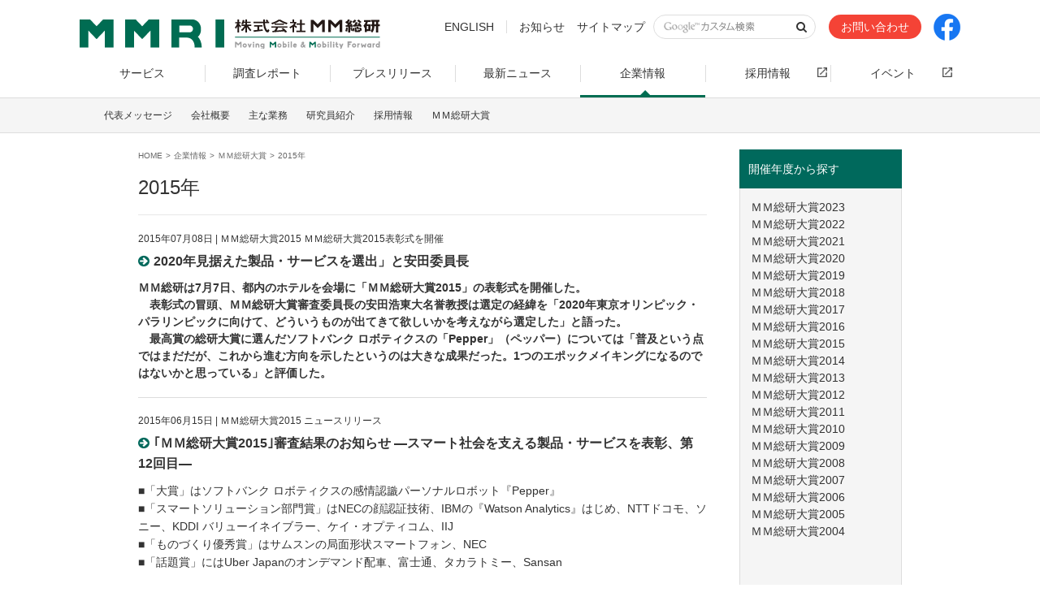

--- FILE ---
content_type: text/html; charset=UTF-8
request_url: https://www.m2ri.jp/corporate/mmri_award/year.html?year=2015
body_size: 13697
content:
<!DOCTYPE html>
<!--[if IE 9]><html lang="ja" class="ie ie9" prefix="og: http://ogp.me/ns# fb: http://ogp.me/ns/fb#"><![endif]-->
<!--[if (gt IE 9)|!(IE)]><!--><html lang="ja" prefix="og: http://ogp.me/ns# fb: http://ogp.me/ns/fb#"><!--<![endif]-->
<head>
	<meta charset="UTF-8">
	<title>2015年 « ＭＭ総研大賞 « 企業情報 | 株式会社ＭＭ総研</title>
	<meta name="viewport" content="width=device-width, initial-scale=1">
	<meta name="format-detection" content="telephone=no">
	<meta name="description" content="ＭＭ総研大賞は、ICT分野の市場、産業の発展を促すきっかけとなることを目的に、2004年に創設した表彰制度です。">
	<meta name="keywords" content="マーケティング、コンサルティング,プロモーション、出版,IoT,モバイル,ネットワーク,セキュリティ,クラウド,PC,サーバー">
	<meta property="og:title" content="2015年 « ＭＭ総研大賞 « 企業情報 | 株式会社ＭＭ総研">
	<meta property="og:description" content="ＭＭ総研大賞は、ICT分野の市場、産業の発展を促すきっかけとなることを目的に、2004年に創設した表彰制度です。">
	<meta property="og:type" content="article">
	<meta property="og:url" content="https://www.m2ri.jp/corporate/mmri_award/year.html?year=2015">
	<meta property="og:image" content="https://www.m2ri.jp/resource/img/ogp.png">
	<meta property="og:site_name" content="株式会社ＭＭ総研">
	<link rel="shortcut icon" href="/favicon.ico">
	<link href="/resource/img/apple-touch-icon.png" rel="apple-touch-icon">
	<link href="/resource/css/styles.css" rel="stylesheet" media="all">
	<link href="/resource/css/mmri_award.css" rel="stylesheet" media="all">
	<script src="/resource/js/jquery.min.js"></script>
	<script src="/resource/js/scripts.js"></script>
	<script src="/resource/js/analytics.js"></script>
</head>
<body>
	<div id="l-document">
		<header class="l-header js-menu-parent" id="l-header">
	<div class="l-header__inner clearfix">
		<div class="l-header__content01 clearfix">
			<p class="pct-sitelogo" id="pct-sitelogo"><a href="/" ><img src="/resource/img/cmn_logo_main01+.png" alt="MMRI" class="logo01"><img src="/resource/img/cmn_logo_main02+.png" alt="株式会社MM総研" class="logo02"></a></p>			<div class="l-header__btn js-menu-parent">
				<ul>
					<li class="icon-search js-menu-trigger"><a href="#nav-global-language" class="noScroll js-menu"><i class="fa fa-search"></i></a></li>
					<li class="menu js-menu-trigger"><a href="#nav-global" class="noScroll js-menu"><i class="fa fa-bars"></i><span>MENU</span></a></li>
				</ul>
			</div>
		</div>
		<div class="l-header__content02">
			<nav class="l-header__topnavi js-menu-content" id="nav-global-language">
				<ul>
					<li class="visible-pc"><a href="/e/" class="lang-eng">ENGLISH</a></li>
					<li class="visible-pc"><a href="/information/">お知らせ</a></li>
					<li class="visible-pc"><a href="/sitemap.html">サイトマップ</a></li>
					<li class="box-search">
						<form id="cse-search-box" action="/search/">
						<input type="hidden" name="cx" value="004919708044178309337:nmuj8sgyxb4" />
						<input type="hidden" name="ie" value="UTF-8" />
						<input type="text" name="q" size="31" class="search-text" />
						<input type="submit" name="sa" value="Search" class="search-button" />
						</form>
					</li>
					<li class="btn-contact visible-pc"><a href="/contact/" class="btn btn-default btn-red"><span>お問い合わせ</span></a></li>
					<li class="btn-facebook visible-pc"><a href="https://www.facebook.com/mmri.japan/" target="_blank"><img src="/resource/img/facebook.png" alt="Facebook"></a></li>
				</ul>
			</nav>
		</div>
		<nav class="nav l-header__nav js-menu-content" id="nav-global">
			<ul>
				<li><a href="/service/" class=""><span>サービス</span></a></li>
				<li><a href="/report/" class=""><span>調査レポート</span></a></li>
				<li><a href="/release/" class=""><span>プレスリリース</span></a></li>
				<li><a href="/topics/" class=""><span>最新ニュース</span></a></li>
				<li><a href="/corporate/" class=" is-active"><span>企業情報</span></a></li>
				<li><a href="/recruit/" target="_blank" class="external_icon"><span>採用情報</span></a></li>
				<li><a href="/event/" target="_blank" class="external_icon"><span>イベント</span></a></li>
				<li class="bg-white visible-sp"><a href="/information/">お知らせ</a></li>
				<li class="bg-white visible-sp"><a href="/sitemap.html">サイトマップ</a></li>
				<li class="bg-white visible-sp"><a href="/e/">ENGLISH</a></li>
				<li class="bg-white visible-sp btn-contact"><a href="/contact/" class="btn btn-red"><span class="fa fa-envelope visible-inline-sp"></span>お問い合わせ</a></li>
        <li class="bg-white visible-sp btn-facebook"><a href="https://www.facebook.com/mmri.japan/" target="_blank"><img src="/resource/img/facebook.png" alt="Facebook"></a></li>
			</ul>
		</nav>
	</div><!-- /.nav-header-sub -->
</header><!-- /#l-header -->
		<nav class="nav-header-sub">
	<ul class="nav">
		<li><a href="/corporate/message.html">代表メッセージ</a></li>
		<li><a href="/corporate/outline.html">会社概要</a></li>
		<li><a href="/corporate/business.html">主な業務</a></li>
		<li><a href="/corporate/researcher.html">研究員紹介</a></li>
		<li><a href="/corporate/recruit/">採用情報</a></li>
		<li><a href="/corporate/mmri_award/">ＭＭ総研大賞</a></li>
	</ul>
</nav>
		<div class="has-sub" id="l-container">
			<div class="wrp-container">
				<main id="l-main" role="main">
					<article class="l-article">
						<ul class="nav-breadcrumb">
							<li itemscope itemtype="http://data-vocabulary.org/Breadcrumb">
								<a href="/" itemprop="url"><span itemprop="title">HOME</span></a>
							</li>
							<li itemscope itemtype="http://data-vocabulary.org/Breadcrumb">
								<a href="/corporate/" itemprop="url"><span itemprop="title">企業情報</span></a>
							</li>
							<li itemscope itemtype="http://data-vocabulary.org/Breadcrumb">
								<a href="/corporate/mmri_award/" itemprop="url"><span itemprop="title">ＭＭ総研大賞</span></a>
							</li>
							<li itemscope itemtype="http://data-vocabulary.org/Breadcrumb" class="current">
								<span itemprop="title">2015年</span>
							</li>
						</ul>
						<div class="wrp-heading">
							<h1 class="hdg-lv1">2015年</h1>
						</div>
						
						<ul class="lst-news">
													<li>
								<p class="lst-news__date">2015年07月08日 | ＭＭ総研大賞2015 ＭＭ総研大賞2015表彰式を開催</p>
								<p class="lst-news__title"><a href="/corporate/mmri_award/detail.html?id=3" class="arc-strong"><span class="fa fa-arrow-circle-right">2020年見据えた製品・サービスを選出」と安田委員長</span></a></p>
								<p class="lst-news__text"><div class="articletitle"><strong>ＭＭ総研は7月7日、都内のホテルを会場に「ＭＭ総研大賞2015」の表彰式を開催した。</strong></div>
<div class="articlemain"><strong>　表彰式の冒頭、ＭＭ総研大賞審査委員長の安田浩東大名誉教授は選定の経緯を「2020年東京オリンピック・パラリンピックに向けて、どういうものが出てきて欲しいかを考えながら選定した」と語った。</strong></div>
<div class="articlemain"><strong>　最高賞の総研大賞に選んだソフトバンク ロボティクスの「Pepper」（ペッパー）については「普及という点ではまだだが、これから進む方向を示したというのは大きな成果だった。1つのエポックメイキングになるのではないかと思っている」と評価した。</strong></div></p>
							</li>
													<li>
								<p class="lst-news__date">2015年06月15日 | ＭＭ総研大賞2015 ニュースリリース</p>
								<p class="lst-news__title"><a href="/corporate/mmri_award/detail.html?id=6" class="arc-strong"><span class="fa fa-arrow-circle-right">｢ＭＭ総研大賞2015｣審査結果のお知らせ  ―スマート社会を支える製品・サービスを表彰、第12回目―</span></a></p>
								<p class="lst-news__text"><p>■「大賞」はソフトバンク ロボティクスの感情認識パーソナルロボット『Pepper』<br />■「スマートソリューション部門賞」はNECの顔認証技術、IBMの『Watson Analytics』はじめ、NTTドコモ、ソニー、KDDI バリューイネイブラー、ケイ・オプティコム、IIJ<br />■「ものづくり優秀賞」はサムスンの局面形状スマートフォン、NEC<br />■「話題賞」にはUber Japanのオンデマンド配車、富士通、タカラトミー、Sansan<span id="transmark" style="display: none; width: 0px; height: 0px;"></span></p></p>
							</li>
												</ul>
						
						<div class="box-pager">
							<ul class="box-pager__list">
														<li class="current"><a href="?year=2015&page=1">1</a></li>														
								<li class="box-pager__top"><a href="#l-document" class="js-backtotop"><i class="fa fa-angle-up"></i></a></li>
							</ul>
						</div>
					</article><!-- /.article -->
				</main>
				<aside id="l-sub" role="complementary">
					<ul class="lst-sub js-accordion js-accordion-sp">
						<li>
							<p class="lst-sub__title js-accordion-trigger">開催年度から探す</p>
							<ul class="lst-sub__list js-accordion-content">
															<li><a href="/corporate/mmri_award/year.html?year=2023">ＭＭ総研大賞2023</a></li>
															<li><a href="/corporate/mmri_award/year.html?year=2022">ＭＭ総研大賞2022</a></li>
															<li><a href="/corporate/mmri_award/year.html?year=2021">ＭＭ総研大賞2021</a></li>
															<li><a href="/corporate/mmri_award/year.html?year=2020">ＭＭ総研大賞2020</a></li>
															<li><a href="/corporate/mmri_award/year.html?year=2019">ＭＭ総研大賞2019</a></li>
															<li><a href="/corporate/mmri_award/year.html?year=2018">ＭＭ総研大賞2018</a></li>
															<li><a href="/corporate/mmri_award/year.html?year=2017">ＭＭ総研大賞2017</a></li>
															<li><a href="/corporate/mmri_award/year.html?year=2016">ＭＭ総研大賞2016</a></li>
															<li><a href="/corporate/mmri_award/year.html?year=2015">ＭＭ総研大賞2015</a></li>
															<li><a href="/corporate/mmri_award/year.html?year=2014">ＭＭ総研大賞2014</a></li>
															<li><a href="/corporate/mmri_award/year.html?year=2013">ＭＭ総研大賞2013</a></li>
															<li><a href="/corporate/mmri_award/year.html?year=2012">ＭＭ総研大賞2012</a></li>
															<li><a href="/corporate/mmri_award/year.html?year=2011">ＭＭ総研大賞2011</a></li>
															<li><a href="/corporate/mmri_award/year.html?year=2010">ＭＭ総研大賞2010</a></li>
															<li><a href="/corporate/mmri_award/year.html?year=2009">ＭＭ総研大賞2009</a></li>
															<li><a href="/corporate/mmri_award/year.html?year=2008">ＭＭ総研大賞2008</a></li>
															<li><a href="/corporate/mmri_award/year.html?year=2007">ＭＭ総研大賞2007</a></li>
															<li><a href="/corporate/mmri_award/year.html?year=2006">ＭＭ総研大賞2006</a></li>
															<li><a href="/corporate/mmri_award/year.html?year=2005">ＭＭ総研大賞2005</a></li>
															<li><a href="/corporate/mmri_award/year.html?year=2004">ＭＭ総研大賞2004</a></li>
														</ul>
						</li>
					</ul>
				</aside>
			</div>
		</div><!-- /#l-container -->
		
	<div class="l-footer__content01">
		<div class="l-footer__list-img l-footer__list-img-01">
			<a href="/service/"><p>
				<span class="list-img__background list-img__service"><span></span></span>
				<span class="list-img-title">サービス</span><br>
				<span class="list-img-title01">総合力でサポート</span><br>
				調査・分析・コンサルティングの総合力でお客様をサポートします。
			</p></a>
			<a href="/corporate/researcher.html"><p>
				<span class="list-img__background list-img__mailmagazine"><span></span></span>
				<span class="list-img-title">研究員紹介</span><br>
				<span class="list-img-title01">豊富な経験と知識を持つ</span><br>
				ＭＭ総研の中核を担う研究員をご紹介します。
			</p></a>
			<a href="/contact/"><p>
				<span class="list-img__background list-img__contact"><span></span></span>
				<span class="list-img-title">お問い合わせ</span><br>
				<span class="list-img-title01">お気軽にお問い合わせください</span><br>
				業務内容やプレスリリースについてのご質問・ご相談はお気軽にお問い合わせください。
			</p></a>
		</div>
	</div>		<footer class="l-footer" id="l-footer" role="contentinfo">
	<div class="l-footer__content02 clearfix">
		<nav class="nav-footer">
			<ul>
				<li><a href="/privacypolicy.html"><span class="fa fa-caret-right">プライバシーポリシー</span></a></li>
				<li><a href="/actionplan.html"><span class="fa fa-caret-right">一般事業主行動計画</span></a></li>
			</ul>
			<p class="txt-copyright"><small>&copy;<script>copyright();</script> MM Research Institute, Ltd.</small></p>
		</nav>
		<p class="footer-logo"><a href="https://privacymark.jp" target="_blank"><img src="/resource/img/img_logo_footer.png" width="75" height="75" alt=""></a></p>
		<p class="footer-text-special">当社はプライバシーマークを取得しています。</p>
	</div>
</footer>	</div><!-- /#l-document -->
</body>
</html>


--- FILE ---
content_type: text/css
request_url: https://www.m2ri.jp/resource/css/styles.css
body_size: 91480
content:
@charset "UTF-8";

/* -----------------------------------------------
Table of Contents (common css) [Thought of SMACSS + original]
--------------------------------------------------
0. Foundation
	 0-1. Reset (normalize.css + original)
	 0-2. Base
	 0-3. Config
1. Layout
	 1-1. #l-document
	 1-2. #l-header
	 1-3. #l-container
				1-3-1. #l-main
				1-3-2. #l-sub
	 1-4. #l-footer
	 1-5. #l-nav-global
2. Object
	 2-1. Component a.k.a Module [Thought of BEM + original]
				2-1-1.  Wrap     [wrp-***]
				2-1-2.  Box      [box-***]
				2-1-3.  Table    [tbl-***]
				2-1-4.  Headings [hdg-lv*]
				2-1-5.  Nav      [nav-***]
				2-1-6.  List     [lst-***]
				2-1-7.  Button   [btn-***]
				2-1-8.  Anchor   [acr-***]
				2-1-9.  Text     [txt-***]
				2-1-10. Icon     [icn-***]
				2-1-11. Label    [lbl-***]
				2-1-12. Form     [frm-***]
				2-1-13. Error    [err-***]
				2-1-14. UI
	 2-2. Utility
				2-2-1. clearfix
				2-2-2. margin,padding [mb10,pt20]
				2-2-3. Object-Oriented CSS
				2-2-4. Grid System [grid-***]
				2-2-5. WebFont [FontAwesome] http://fortawesome.github.io/Font-Awesome/icons/
	 2-3. State [is-***]
	 2-4. OverLayerConfig [z-index]
	 2-5. Project
3. English site style
	 -------------------------------------------------- */

/* -----------------------------------------------
 [0. Foundation]
 -------------------------------------------------- */

/* 0-1. Reset
-------------------------------------------------- */
html{
	font-family: sans-serif;
}
body{
	margin: 0;
	padding: 0;
	-webkit-text-size-adjust: 100%;
}
a{
	background: transparent;
}
a:focus{
	outline: thin dotted;
}
a:active,
a:hover{
	outline: 0;
}
html,div,span,object,iframe,
h1,h2,h3,h4,h5,h6,p,blockquote,pre,
a,abbr,acronym,address,code,del,em,img,strong,
dl,dt,dd,ol,ul,li,
fieldset,form,label,
table,caption,tbody,tfoot,thead,tr,th,td{
	margin: 0;
	padding: 0;
	vertical-align: baseline;
}
article,aside,footer,header,small,nav,section,figure,figcaption,main{
	margin: 0;
	padding: 0;
	display: block;
	vertical-align: baseline;
	list-style: none;
	background-color: transparent;
	outline: none;
}
audio,canvas,video{
	display: inline-block;
}
ul,ol{
	list-style-type: none;
}
table{
	border: none;
	border-collapse: collapse;
	border-spacing: 0;
}
img{
	line-height: 1;
	vertical-align: bottom;
	outline: none;
}
a img{
	border: none;
	outline: none;
}
sub,sup{
	font-size: 75%;
	line-height: 0;
	position: relative;
	vertical-align: baseline;
}
hr{
	box-sizing: content-box;
	height: 0;
}
dt,dd,li,
th,td,
input,textarea{
	text-align: left;
	vertical-align: top;
}
button{
	border: none;
}
input,textarea,button{
	margin: 0;
	padding: 0;
}
input{
	border: 1px solid #dad7d3;
	padding: 2px 5px;
}
textarea{
	border: 1px solid #dad7d3;
	resize: none;
}
button,label{
	background-color: transparent;
	cursor: pointer;
}
button,select{
	text-transform: none;
}
button,
input[type="button"],
input[type="reset"],
input[type="submit"]{
	-webkit-appearance: button;
	cursor: pointer;
}
button[disabled],
input[disabled]{
	cursor: default;
}
input[type="checkbox"],
input[type="radio"]{
	box-sizing: content-box;
	padding: 0;
	vertical-align: middle;
}
input[type="search"]::-webkit-search-cancel-button,
input[type="search"]::-webkit-search-decoration{
	-webkit-appearance: none;
}
button::-moz-focus-inner,
input::-moz-focus-inner{
	padding: 0;
	border: 0;
}
textarea{
	overflow: auto;
	vertical-align: top;
}
small{
	font-size: 0.8em;
	display: inline;
}
:focus{
	outline: none;
}

/* 0-2. Base
-------------------------------------------------- */
html{
	overflow-y: scroll;
	font-size: 100%;
}
h1,h2,h3,h4,h5,h6{
	font-size: 100%;
	font-weight: bold;
}
table{
	width: 100%;
}
input,textarea,button,select{
	font-family: "メイリオ",Meiryo,"ヒラギノ角ゴ ProN W3","HiraKakuProN-W3","ヒラギノ角ゴ Pro W3","Hiragino Kaku Gothic Pro","ＭＳ Ｐゴシック","helvetica","arial",sans-serif;
	font-size: 100%;
}
html[lang="en"] input,
html[lang="en"] textarea,
html[lang="en"] button,
html[lang="en"] select{
	font-family: 'Open Sans', sans-serif;Arial, Helvetica, sans-serif;
}
strong,
em{
	font-weight: bold;
}

/* 0-3. Config
-------------------------------------------------- */
body{
	font-size: 14px;
	color: #333;
	background-color: #fff;
	font-family: "メイリオ",Meiryo,"ヒラギノ角ゴ ProN W3","HiraKakuProN-W3","ヒラギノ角ゴ Pro W3","Hiragino Kaku Gothic Pro","ＭＳ Ｐゴシック","helvetica","arial",sans-serif;
}
html[lang="en"] body{
	font-family: 'Open Sans', Arial, Helvetica, sans-serif;
}
@media (min-width: 768px), print{
	body{
		min-width: 960px;
	}
}
a{
	color: #333;				/* ベースのリンク文字の色を指定 */
	text-decoration: none;	/* ベースのリンク文字の下線の有無を指定 */
}
a:hover,
a:active{
	color: #00695c;
	text-decoration: underline;		/* ベースのリンク文字の下線の有無を指定 */
}
a:visited{
	color: #333;
}
a:focus {
	outline: none;
}
h1,h2,h3,h4,h5,h6{
	line-height: 1.4;			/* ベースの行間を指定 */
}
p{
	line-height: 1.6;			/* ベースの行間を指定 */
}
dt,dd,li,
th,td,
input,
textarea,
button{
	line-height: 1.5;			/* ベースの行間を指定 */
}

/* -----------------------------------------------
 [1. Layout]
 -------------------------------------------------- */
/* 1-1. #l-document
-------------------------------------------------- */
#l-document{}

/* 1-2. #l-header
-------------------------------------------------- */
.l-header {
	background: #fff;
	border-bottom: 1px solid #ddd;
	position: static;
	top: -100%;
	transition: all 0.4s;
}
.l-header__inner{
	position: relative;
	z-index: 100;
}
.l-header__topnavi{
	border-bottom: 1px solid #ddd;
}
.l-header__topnavi,
.l-header__nav{
	display: none;
	background: #f5f5f5;
	position: absolute;
	width: 100%;
	border-top: 1px solid #ddd;
	z-index: 100;
}
.l-header__topnavi .top-search{
	position: relative;
	border: 1px solid #dad7d3;
	border-radius: 20px;
}
.l-header__topnavi .top-search input{
	border: none;
	height: 38px;
	display: block;
	margin: 0 auto;
	width: 100%;
	padding: 0 30px 0 20px;
	box-sizing: border-box;
	border-radius: 20px;
}
.l-header__topnavi .top-search .icon{
	position: absolute;
	right: 15px;
	top: 8px;
	z-index: 1;
}
.l-header__topnavi .top-search .icon .fa:before{
	color: #333;
	margin-right: 0;
}
.l-header__topnavi .top-search .icon:hover .fa:before{
	color: #00695c;
}
.l-header__nav .btn-contact .btn .fa:before{
	color: #fff;
}
.btn-facebook a img:hover{
	opacity: 0.8;
}
@media (max-width: 767px){
	.l-header{
		position: fixed;
		top: 0;
		width: 100%;
		z-index: 9999;
	}
	.l-header__nav .btn-contact{
		text-align: center;
		padding: 10px;
	}
	.l-header__nav .btn-contact .btn{
		display: inline-block;
		text-align: center;
		padding: 13px 15px;
	}
	.l-header__nav .btn-facebook{
		text-align: center;
		padding: 10px;
	}
	.l-header__nav .btn-facebook a{
		display: inline-block;
    padding: 0;
	}
	.l-header__content02{
		display: block!important;
	}
}

@media (min-width: 768px), print{
	.l-header__inner{
		padding: 0 10px;
		min-width: 940px;
	}
	.l-header__content01 {
		border-bottom: 0;
		padding: 23px 0 0;
		float: left;
	}
	.l-header__content02 {
		margin: 17px 0 0 0;
		float: right;
	}
	.l-header__topnavi,
	.l-header__nav{
		background: none;
		display: block !important;
		position: relative;
		border: 0;
	}
	.l-header__topnavi{
		display: table-cell !important;
	}
	.l-header__topnavi ul{
		display: table;
	}
	.l-header__topnavi ul li{
		display: table-cell;
		padding: 0 0 0 15px;
		height: 33px;
		vertical-align: middle;
	}
	.l-header__topnavi .visible-pc{
		display: table-cell !important;
	}
	.l-header__topnavi .top-search input{
		padding: 0 30px 0 10px;
		border-radius: 20px;
		box-sizing: border-box;
		height: 30px;
	}
	.l-header__topnavi .top-search{
		border: 1px solid #dad7d3;
		border-radius: 20px;
		width: 200px;
	}
	.l-header__topnavi .top-search .icon{
		cursor: pointer;
		right: 10px;
		top: 5px;
	}
	.l-header__topnavi ul li .lang-eng{
		border-right: 1px solid #ddd;
		padding-right: 15px;
		line-height: 1.2;
		display: inline-block;
	}
	.l-header__topnavi .btn-contact{
		padding-left: 10px;
	}
	.l-header__nav{
		display: block;
		clear: both;
	}
	.l-header__nav ul{
		display: table;
		min-width: 940px;
		width: 100%;
		margin: 0 auto;
	}
	.l-header__nav ul li{
		display: table-cell;
		width: calc(100% / 7);
	}
	.l-header__nav ul li a{
		padding: 20px 9px 19px
	}
	.l-header__nav ul li + li a:before{
		content: "";
		height: 1.5em;
		border-left: 1px solid #ddd;
		position: absolute;
		left: 0;
		top: 50%;
		margin-top: -0.75em;
	}
	.l-header__nav ul li a:hover{
		text-decoration: none;
	}
}
@media (min-width: 1044px){
	.l-header__nav ul,
	.l-header__inner{
		max-width: 1084px;
		width: 100%;
		min-width: 940px;
		margin: 0 auto;
	}
}
/* -------------------------------------------------- */
.pct-sitelogo {
	float: left;
	display: inline-block;
	vertical-align: middle;
	font-weight: bold;
	padding: 10px 0 0 10px;
}
.pct-sitelogo a {
	display: block;
	font-size: 0;
	float: left;
}
.pct-sitelogo img {
	width: auto;
	height: auto;
}
.pct-sitelogo .logo02 {
	/*display: block;*/
	margin-top: 3px;
	margin-left:15px;
}

@media screen and (max-width: 1024px) {
	.pct-sitelogo .logo01 {
		width:90px;
	}
	.pct-sitelogo .logo02 {
		width:90px;
	}
}


@media (min-width: 768px), print{
.pct-sitelogo img {
	width: auto;
	height: auto;
}
	.pct-sitelogo{
		padding: 0;
	}
	.pct-sitelogo .logo01 {
		height:auto;
	}
	.pct-sitelogo .logo02 {
		height:auto;
		display: inline;
		margin: 0 0 0 10px;
	}
}
@media (min-width: 768px), print{
	.l-header__content01
	.l-header__content02,
	.pct-sitelogo .logo01,
	.pct-sitelogo .logo02,
	.l-header__nav ul,
	#nav-global,
	.l-header__nav ul li a,
	.l-header__nav ul .btn-contact{
		/*
		transition: all .6s ease;
		*/
	}
	.l-header.is-fixed{
		position: fixed;
		top: 0;
		width: 100%;
		z-index: 9999;
		min-width: 940px;
	}
	.l-header.is-fixed .l-header__content02{
		display: none;
	}
	.l-header.is-fixed .l-header__nav{
		clear: none;
	}
	.l-header.is-fixed .l-header__nav ul{
		min-width: 690px;
		width: auto;
		float: right;
		display: block;
	}
	.l-header.is-fixed .pct-sitelogo .logo01 {
		width: 107px;
		height: auto;
	}
	.l-header.is-fixed .pct-sitelogo .logo02 {
		display: none;
	}
	.l-header.is-fixed .l-header__nav ul li a{
		padding: 20px 15px;
		font-size: 13px;
	}
	.l-header.is-fixed .l-header__nav ul li{
		width: auto;
	}
	.l-header.is-fixed .l-header__nav ul .btn-contact,.l-header.is-fixed .l-header__nav ul .btn-facebook{
		display: table-cell !important;
		vertical-align: middle;
	}
	.l-header.is-fixed .l-header__nav ul .btn-contact a,.l-header.is-fixed .l-header__nav ul .btn-facebook a{
		padding: 8px 15px;
	}
	.l-header.is-fixed .l-header__nav ul .btn-contact a:before,.l-header.is-fixed .l-header__nav ul .btn-facebook a:before{
		display: none;
	}
	.l-header.is-fixed .l-header__content01{
		padding: 19px 0 20px;
	}
}
/* -------------------------------------------------- */
.l-header__btn {
	float: right;
	display: table;
	table-layout: fixed;
}
.l-header__btn ul {
	display: table;
	table-layout: fixed;
}
.l-header__btn ul li {
	display: table-cell;
	vertical-align: middle;
	position: relative;
	height: 50px;
	width: 50px;
	border-left: 1px solid #fff;
}
.l-header__btn li.menu{
	background: #00695c;
	border-left: 1px solid #00695c;
}
.l-header__btn li.icon-search .fa:before,
.l-header__btn li.menu .fa:before{
	font-size: 16px;
	margin-right: 0;
}
.l-header__btn li.menu .fa:before,
.l-header__btn li.menu span{
	display: block;
	text-align: center;
	color: #fff;
}
.l-header__btn li a:hover,
.l-header__btn li a:active{
	text-decoration: none;
}
.l-header__btn li.is-active{
	background: #f5f5f5;
	border-left: 1px solid #ddd;
}
.l-header__btn li.is-active:after{
	content: "";
	height: 2px;
	width: 100%;
	position: absolute;
	bottom: -1px;
	left: 0;
	background: #f5f5f5;
}
.l-header__btn .menu.is-active .fa-bars:before{
	content: "\f00d";
	color: #00695c;
	font-size: 15px;
}
.l-header__btn .menu.is-active span{
	display: none;
}
.l-header__btn ul li a {
	font-size: 10px;
	height: 50px;
	position: relative;
	text-align: center;
	vertical-align: middle;
	width: 50px;
	display: table-cell;
}
.l-header__btn ul li .fa{
	font-size: 16px;
}
.icon-search.is-active .fa-search:before {
	content: "\f00d";
}
.l-header__btn ul li a img,
.l-header__btn ul li a span {
	display: inline-block;
	vertical-align: middle;
	position: relative;
	z-index: 1;
}
.l-header__content02 .box-search{
	position: relative;
	padding: 10px;
}
.l-header__content02 .box-search .search-text{
	width: 100%;
	border-radius: 20px;
	box-sizing: border-box;
	border: 1px solid #dddddd;
	height: 30px;
	font-size: 12px;
	background: #ffffff url(/resource/img/google_custom_search_watermark.gif) 10px center no-repeat;
}
.l-header__content02 .box-search .search-text:focus{
	background: #ffffff;
}
.l-header__content02 .box-search .search-button{
	position: absolute;
	top: 18px;
	right: 21px;
	width: 14px;
	height: 14px;
	min-width: 14px;
	padding: 0;
	background: url(/resource/img/cmn_ico_search.png) left top no-repeat;
	border: none;
	overflow: hidden;
	text-indent: -9999px;
	z-index: 500;
}
.l-header__content02 .box-search input::-ms-clear {
	visibility:hidden
}
@media (min-width: 768px), print{
	.l-header__btn {
		display: none;
	}
	.l-header__content02 .box-search{
		padding: 0 0 0 10px;
		min-width: 206px;
	}
	.l-header__content02 .box-search .search-text{
		width: 200px !important;
	}
	.l-header__content02 .box-search .search-button{
		top: 10px;
		right: 16px;
	}
}

/* 1-3. #l-container
-------------------------------------------------- */
#l-container{
	padding-bottom: 20px;
}
@media (max-width : 767px){
	#l-container{
		overflow: hidden;
	}
}
@media (min-width: 768px), print{
	#l-container{
		padding-top: 20px;
		padding-bottom: 40px;
	}
	#l-container.l-index-container{
		padding-top: 0;
	}
}

/* 1-3-1. #l-main
-------------------------------------------------- */
#l-container.has-sub #l-main{
	display: table-cell;
	max-width: 700px;
	vertical-align: top;
	padding: 0 40px 0 0;
}
#l-container.has-sub > .wrp-container{
	display: table;
}
@media (max-width : 767px){
	#l-main{
		padding: 50px 0 0 0;
	}
	#l-container.has-sub #l-main{
		padding: 50px 0 0 0;
	}
	#l-container.has-sub .l-index-main-02 + .wrp-container #l-main,
	#l-container.has-sub .l-index-main + .wrp-container #l-main{
		padding: 20px 0 20px;
	}
}
#l-container .l-index-main-02,
#l-container .l-index-main{
	width: 100%;
	margin: 50px auto 10px;
	clear: both;
}
.l-index-container#l-container #l-main .l-index-main-02,
.l-index-container#l-container #l-main .l-index-main{
	width: 100%;
	margin: 0 auto 10px;
	clear: both;
}
#l-container .img-main{
	width: 100%;
	display: table;
	box-sizing: border-box;
	padding: 0 5px;
}
#l-container .img-main .img-main-inner{
	display: table-cell;
	height: 160px;
	text-align: center;
	vertical-align: middle;
	color: #ffffff;
	background: url(/resource/img/cmn_bg_img_sp.png);
}
#l-container .img-main .img-main-img{
	display: none;
}
#l-container .img-main .img-main-category{
	display: inline-block;
	padding: 0 13px 8px;
	border-bottom: 2px solid #00897b;
	font-weight: bold;
	font-size: 12px;
	text-align: center;
}
#l-container .img-main .img-main-catch{
	display: block;
	padding: 12px 0 0;
	font-weight: bold;
	font-size: 18px;
	text-align: center;
}
#l-container .img-main a:hover{
	text-decoration: none;
}
#l-container .img-main .lbl-main{
	display: inline-block;
	padding: 4px 8px 3px;
	border-width: 1px;
	border-style: solid;
	border-color: rgba(255,255,255,0.4);
	font-size: 10px;
	text-align: center;
}
#l-container .img-main .ttl-main{
	margin: 12px 0 0;
	font-weight: bold;
	font-size: 18px;
}
#l-container .img-main .ttl-main span{
	display: block;
	margin: 9px 0 0;
	text-align: center;
	font-weight: normal;
	font-size: 12px;
}
#l-container .img-main .btn-detail{
	display: none;
}
#l-container .l-index-main-02 .wrp-heading{
	margin: 0 auto;
}
#l-container .l-index-main-02 .lead-main{
	padding: 18px 10px 0;
}
#l-container .l-index-main-02 .lead-main h2{
	font-weight: bold;
	font-size: 16px;
	color: #00695c;
	text-align: left;
}
#l-container .l-index-main-02 .lead-main p{
	margin: 18px 0 0;
	padding: 0 0 10px;
}
#l-container .l-index-main-02 .lead-main .lead-main-imgtext{
	padding: 15px 0 0;
}
#l-container .l-index-main-02 .lead-main .lead-main-imgtext .caption{
	display: block;
	margin: 5px 0 0;
	font-size: 12px;
	text-align: left;
}
@media (min-width: 768px), print{
	#l-container .img-main{
		padding: 0;
	}
	#l-container .l-index-main{
		height: 260px;
		position: relative;
		margin: 0 auto 20px;
		padding: 0;
	}
	#l-container #l-main .l-index-main-02,
	#l-container #l-main .l-index-main{
		width: 100%;
		margin: 0 auto 10px;
		clear: both;
	}
	#l-container #l-main .l-index-main{
		margin: 0 auto 20px;
	}
	#l-container .l-index-main .nav-breadcrumb{
		position: relative;
		z-index: 100;
		width: 940px;
		margin: 0 auto;
		padding-top: 18px;
		clear: both;
	}
	#l-container .l-index-main .nav-breadcrumb li:after ,
	#l-container .l-index-main .nav-breadcrumb span,
	#l-container .l-index-main .nav-breadcrumb a{
		color: #ffffff;
	}
	#l-container .l-index-main .wrp-heading{
		width: 940px;
		margin: 0 auto;
		border-bottom: none;
	}
	#l-container .img-main{
		position: absolute;
		z-index: 1;
		top: 0;
		left: 0;
		margin: 0 auto 0;
		background-size: cover;
	}
	#l-container .img-main .img-main-inner{
		height: 260px;
		cursor: default;
		background: url(/resource/img/cmn_bg_img.png);
	}
	#l-container .img-main .img-main-img{
		display: inline;
	}
	#l-container .img-main .img-main-category{
		display: none;
	}
	#l-container .img-main .img-main-catch{
		display: none;
	}
	#l-container .img-main .lbl-main{
		padding: 4px 17px 3px;
		font-size: 16px;
	}
	#l-container .img-main .ttl-main{
		margin: 16px 0 0;
		font-size: 28px;
	}
	#l-container .img-main .ttl-main span{
		font-size: 18px;
	}
	#l-container .img-main .btn-detail{
		display: block;
		margin: 18px 0 0;
	}
	#l-container .img-main .btn-detail .btn {
		padding: 12px 23px 11px;
	}
	#l-container .l-index-main-02{
		position: relative;
		margin: 0 auto 20px;
		padding: 0;
	}
	#l-container .l-index-main-02 .nav-breadcrumb{
		position: relative;
		z-index: 100;
		width: 940px;
		margin: 0 auto;
		padding-top: 18px;
		clear: both;
	}
	#l-container .l-index-main-02 .wrp-heading{
		width: 940px;
		margin: 0 auto;
	}
	#l-container .l-index-main-02 .lead-main{
		text-align: center;
		padding: 36px 0 0;
	}
	#l-container .l-index-main-02 .lead-main > div{
		width: 940px;
		margin: 0 auto;
	}
	#l-container .l-index-main-02 .lead-main h2{
	}
	#l-container .l-index-main-02 .lead-main p{
		margin: 38px 0 0;
		padding: 0 0 20px;
		text-align: left;
	}
	#l-container .l-index-main-02 .lead-main .lead-main-imgtext{
		padding: 35px 0 0;
	}
}

/* 1-3-2. #l-sub
-------------------------------------------------- */
#l-sub{
	display: table-cell;
	width: 200px;
	padding: 0 0 0 0;
}
@media (max-width : 767px){
	#l-container.has-sub #l-main{
		display: block;
		max-width: none;
	}
	#l-container.has-sub > .wrp-container{
		display: block;
	}
	#l-sub{
		display: block;
		width: auto;
		padding: 0;
	}
}
@media (min-width: 768px), print{
	#l-sub{
		background: url(/resource/img/cmn_bg_side.gif) right top repeat-y;
		border-bottom: 1px solid #ddd;
	}
}

/* 1-4. #l-footer
-------------------------------------------------- */
#l-footer{
	position: relative;
}
.l-footer__content02 {
	background: #f5f5f5;
}
.l-footer02 .l-footer__content01 {
	background: #2c393f;
}
.l-footer__list-img{
	display: table;
	width: 100%;
}
.l-footer__list-img p {
	display: block;
	box-sizing: border-box;
	padding: 70px 17px;
	width: 100%;
	color: #fff;
	text-align: center;
	height: 250px;
	font-size: 14px;
}
.l-footer__list-img-01 p{
	width: 100%;
}
.l-footer__list-img a{
	width: 50%;
	display: table-cell;
	overflow: hidden;
	position: relative;
	text-decoration: none;
}
.l-footer__list-img a:hover .list-img__background{
	transform: scale(1.1);
	-moz-transform: scale(1.1);
	-webkit-transform: scale(1.1);
	-o-transform: scale(1.1);
	-ms-transform: scale(1.1);
}
.l-footer__list-img a:hover{
	text-decoration: none;
}
.l-footer__list-img-01 a{
	width: 33.33%;
}
.list-img__background{
	height: 250px;
	position: absolute;
	width: 100%;
	top: 0;
	left: 0;
	z-index: -10;
	transition: all 1s ease;
	-moz-transition: all 1s ease;
	-ms-transition: all 1s ease;
	-webkit-transition: all 1s ease;
	-o-transition: all 1s ease;
}
.list-img__background span{
	height: 250px;
	position: absolute;
	width: 100%;
	top: 0;
	left: 0;
	z-index: -5;
	background: url(/resource/img/cmn_bg_img.png);
}
@media (max-width : 767px){
	.list-img__background span{
		background: url(/resource/img/cmn_bg_img_sp.png);
	}
}
.list-img__corporate{
	background: url(/resource/img/cmn_img_footer_corporate.jpg) no-repeat center center;
	background-size: cover;
}
.list-img__analyst{
	background: url(/resource/img/cmn_img_footer_analyst.jpg) no-repeat center center;
	background-size: cover;
}
.list-img__service{
	background: url(/resource/img/cmn_img_footer_service.jpg) no-repeat center center;
	background-size: cover;
}
.list-img__mailmagazine{
	background: url(/resource/img/cmn_img_footer_mailmagazine.jpg) no-repeat center center;
	background-size: cover;
}
.list-img__renewal{
	background: url(/resource/img/cmn_img_footer_renewal.jpg) no-repeat center center;
	background-size: cover;
}
.list-img__media{
	background: url(/resource/img/cmn_img_footer_media.jpg) no-repeat center center;
	background-size: cover;
}
.list-img__contact{
	background: url(/resource/img/cmn_img_footer_contact.jpg) no-repeat center center;
	background-size: cover;
}

.list-img-title01{
	font-size: 20px;
	line-height: 2;
}
.list-img-title{
	font-size: 12px;
}
.nav-footer {
	float: left;
	margin: 25px 0 0 20px;
}
.nav-footer li{
	padding:0 10px 0 0;
	display: inline-block;
}
.footer-logo{
	float: right;
	margin: 15px 20px;
}
.footer-text-special{
	display: none;
}
.l-sub2-navigation{
	margin: 40px 0 0;
	padding: 24px 0 0;
	border-top: 1px solid #dddddd;
}
.l-sub2-navigation ul {
	letter-spacing: -0.4em;
	text-align: center;
}
.l-sub2-navigation ul li{
	padding: 0 20px;
	border-left: 2px solid #ebebeb;
	display: inline-block;
	letter-spacing: normal;
}
.l-sub2-navigation ul li:first-child{
	border-left: none;
}
@media (max-width : 767px){
	.l-footer__list-img p{
		width: 100%;
		display: block;
		padding: 15px 12px;
		box-sizing: border-box;
		font-size: 12px;
		height: auto;
	}
	.l-footer__list-img a{
		width: 100%;
		display: block;
		margin-bottom: 1px;
	}
	.nav-footer{
		width: 100%;
		display: block;
		margin: 0 0 17px 0;
		padding: 0;
		float: none;
	}
	.nav-footer li{
		border-bottom: 1px solid #ccc;
		display: block;
		padding: 0;
	}
	.nav-footer li a{
		padding: 10px;
		display: block;
	}
	.footer-logo{
		text-align: center;
		float: none;
		margin-top: 17px;
	}
	.footer-text-special{
		display: block;
		text-align: center;
		font-size: 10px;
		padding : 5px 10px 10px;
	}
	.list-img-title01{
		font-size: 16px;
		line-height: 2;
		font-weight: bold;
	}
	.list-img-title{
		font-size: 10px;
	}
	.l-sub2-navigation{
		margin: 10px 0 0;
		padding: 12px 0 0;
		border-top: none;
	}
	.l-sub2-navigation ul{
		margin: 0 -10px;
		border-bottom: 1px solid #dddddd;
	}
	.l-sub2-navigation ul li{
		padding: 0;
		border-left: none;
		border-top: 1px solid #dddddd;
		display: block;
	}
	.l-sub2-navigation ul li a{
		padding: 10px 10px;
		display: block;
	}
}
@media (min-width: 768px), print{
	.l-footer02 .l-footer__content01 {
		padding: 29px 0 24px;
	}
	.l-footer .box-contact a {
		pointer-events: none;
		cursor: default;
		color: #fff;
	}
	.l-footer .txt-lead {
		font-size: 20px;
		margin: 0 0 20px;
		padding: 0 15px;
	}
	.l-footer .btn {
		border: 1px solid #5f6c72;
		padding: 17px 10px;
		width: 100%;
	}
	.l-footer .box-contact {
		padding-right: 16px;
		text-align: center;
	}
	.l-footer .box-contact .clearfix {
		display: table;
		width: 100%;
	}
	.l-footer .box-contact small {
		display: table-cell;
		vertical-align: middle;
		font-size: 14px;
		font-weight: bold;
	}
	.l-footer .box-contact .txt-phone {
		display: table-cell;
		vertical-align: middle;
		font-size: 36px;
		font-family: 'Arial', sans-serif;
		font-weight: bold;
		text-align: center;
	}
}


/* 1-5. #l-nav-global
-------------------------------------------------- */

/* -----------------------------------------------
 [2. Object]
 -------------------------------------------------- */

/* 2-1. Component a.k.a Module
-------------------------------------------------- */
/*2-1-1.  Wrap     [wrp-***]*/
.wrp-container {
	padding: 0 10px;
	margin: 0 auto;
}
.wrp-tabs{
	margin: 0 auto;
}
@media (min-width: 768px), print{
	.wrp-container{
		width: 940px;
	}
	.wrp-heading {
		margin-bottom: 20px;
		padding: 15px 0 17px;
		border-bottom: 1px solid #e8e8e8;
	}
}
@media (max-width: 767px){
	.wrp-heading {
		margin: 0 -10px 15px;
		border-bottom: 1px solid #e8e8e8;
	}
	.l-index-main .wrp-heading {
		margin: 0 -10px 0;
		border-bottom: 1px solid #e8e8e8;
	}
}

/*2-1-2.  Box      [box-***]*/
.box {
	border: 1px solid #ddd;
	margin: 15px 0 0;
}
.box__title{
	padding: 9px 10px;
	background: #424242;
	color: #fff;
	font-size: 16px;
}
.box__inner {
	padding: 10px;
	box-sizing: border-box;
}
@media (min-width: 768px), print{
	.box__inner {
		padding: 20px;
	}
	.box__title{
		padding: 10px 20px;
		background: #00695c;
	}
}

/* ----------------------------------------------- */
.box-noscript{
	padding: 24px;
	background: #3a3a3a;
	box-sizing: border-box;
}
.box-noscript p{
	text-shadow: 0 0 1px #fff;
	color: #fff;
}

/* ----------------------------------------------- */
@media (min-width: 768px), print{
	.box-media{
		display: table;
	}
	.box-media li{
		margin-bottom: 15px;
	}
	.box-media__txt,
	.box-media__pic{
		display: table-cell;
		vertical-align: top;
	}
	.box-media__pic{
		padding-right: 10px;
		text-align: center;
	}
	.box-media__pic img{
		vertical-align: bottom;
	}
}

.wrp-tab__content{
	display: none;
}

/* ----------------------------------------------- */
.box-tab{
	table-layout: fixed;
	display: table;
	margin: 0 auto;
	padding: 0 10px;
}
.box-tab li {
	display: table-cell;
	text-align: center;
	background: #f5f5f5;
}
.box-tab li a{
	display: block;
	padding: 10px;
	box-sizing: border-box;
	border-top: 1px solid #ddd;
	border-right: 1px solid #ddd;
	vertical-align: middle;
}
.box-tab li:first-child a{
	border-left: 1px solid #ddd;
}
.wrp-tab__content{
	border-top: 1px solid #ddd;
	border-bottom: 1px solid #ddd;
	margin-top: -1px;
	position: relative;
	z-index: 1;
	padding: 15px 0;
}
.box-tab a{
	color: #333;
}
.box-tab li:last-child a {
	margin-right: 0;
}
.box-tab a:hover{
	opacity: 1;
	text-decoration: none;
}
.box-tab li .is-active, .box-tab a:hover {
	background: #fff;
	z-index: 2;
	position: relative;
	padding: 10px;
}
@media (min-width: 768px), print{
	.wrp-tab__content{
		padding: 30px 0;
	}
	.box-tab li a{
		display: block;
		padding: 15px 20px;
	}
	.box-tab li .is-active, .box-tab a:hover{
		padding: 15px 20px 17px;
	}
}


/*---- Box pager ----*/
.box-pager{
	margin: 40px 0 0;
}
.l-sub2-navigation + .wrp-container > .box-pager{
	margin: 20px 0 0;
}
.box-pager__list{
	width: 100%;
	height: 40px;
	position: relative;
	text-align: left;
	letter-spacing: -0.4em;
}
.box-pager__list li{
	list-style: none;
	display: inline-block;
	letter-spacing: normal;
	border: 1px solid #ddd;
	margin: 0 5px;
	box-sizing: border-box;
	height: 40px;
	width: 40px;
}
.box-pager__list li .fa:before{
	font-size: 18px;
}
.box-pager__list li a{
	display: block;
	height: 38px;
	line-height: 38px;
	text-align: center;
}
.box-pager__list li.box-pager__prev{
	margin: 0 15px 0 0;
	width: 120px;
}
.box-pager__list li.box-pager__back{
	margin: 0 10px 0 0;
	width: 120px;
}
.box-pager__list li.box-pager__prev .fa{
	padding-right: 5px;
}
.box-pager__list li.box-pager__next .fa{
	padding-left: 5px;
}
.box-pager__list li.box-pager__next{
	margin: 0 0 0 15px;
	width: 120px;
}
.box-pager__list li.box-pager__top{
	position: absolute;
	right: 0;
	top: 0;
	margin: 0 0 0 5px;
}
.box-pager__list li.box-pager__top .fa:before{
	margin-right: 0;
	font-weight: bold;
}
.box-pager__list li.current{
	background: #00695c;
	border: 1px solid #00695c;
}
.box-pager__list li.current a{
	color: #fff;
}
.box-pager__list li.current a:hover{
	text-decoration: none;
}
.box-pager__list li.dots{
	border: none;
	margin: 7px -5px 0;
	text-align: center;
}
@media (max-width: 767px){
	.box-pager{
		margin: 20px 0 0;
	}
	.box-pager__list{
		width: 100%;
		height: auto;
		margin-bottom: 20px;
	}
	.box-pager__list li{
		display: none;
	}
	.box-pager__list li.box-pager__prev,
	.box-pager__list li.box-pager__next{
		border: 1px solid #ddd;
		border-radius: 25px;
		width: 46%;
		height: auto;
		display: inline-block;
	}
	.box-pager__list li.box-pager__prev a,
	.box-pager__list li.box-pager__next a{
		padding: 0 26px;
	}
	.box-pager__list li.box-pager__prev{
		margin-right: 5px;
	}
	.box-pager__list li.box-pager__next{
		margin-left: 5px;
	}
	.box-pager__list{
		text-align: center;
	}
}

/*2-1-3.  Table    [tbl-***]*/
.tbl-base {
	width: 100%;
	border: 0;
	border-collapse: collapse;
	margin-bottom: 30px;
}
.tbl-base {
	text-align: left;
}
.tbl-base th {
	background-color: #f9f9f9;
	font-weight: normal;
}
.tbl-base tbody tr {
	border-top: 1px solid #ddd;
}
.tbl-base tbody tr:last-child {
	border-bottom: 1px solid #ddd;
}
.tbl-base th,
.tbl-base td {
	vertical-align: top;
	line-height: 1.8em;
}

@media (max-width: 767px){
	.tbl-base{
	margin-bottom: 15px;
	}
	.tbl-base thead{
		display: none;
	}
	.tbl-base tr{
		display: block;
		padding: 10px 0;
	}
	.tbl-base th,.tbl-base td{
		display: block;
		background: transparent;
	}
	.tbl-base th{
		font-weight: bold;
		margin-bottom: 3px;
	}
	.tbl-base tbody th:before, .tbl-base tbody td:before {
		content: attr(data-label);
		display: block;
		font-size: 10px;
		font-weight: normal;
		line-height: 1;
	}
}
@media (min-width: 768px), print{
	.tbl-base {
		border-bottom: 1px solid #ddd;
	}
	.tbl-base thead th {
		background-color: #263238;
		text-align: center;
		color: #fff;
		padding: 12px 10px;
		font-size: 12px;
	}
	.tbl-base tbody th{
		padding: 7px 10px;
		vertical-align: middle;
	}
	.tbl-base tbody td{
		padding: 7px 10px;
	}
}


/*2-1-4.  Headings [hdg_lv*]*/
.hdg-lv1{
	font-size: 16px;
	font-weight: bold;
	padding: 10px 0;
}
.hdg-lv1__sub{
	font-size: 12px;
	margin: 0 0 0 5px;
}
.hdg-lv1__sub-02{
	display: block;
	font-size: 14px;
}
.hdg-lv1__sub-03{
	display: block;
	font-size: 16px;
}
.hdg-lv2{
	font-size: 18px;
	border-bottom: 1px solid #ddd;
	margin: 35px 0 10px;
	padding: 0 0 8px 0.75em;
	color: #00695c;
	position: relative;
	font-weight: bold;
}
.hdg-lv2 .bullet{
	display: block;
	background: #00695c;
	position: absolute;
	left: 0;
	top: 0;
	width: 5px;
	height: 90%;
}
.wrp-heading + .hdg-lv2{
	margin: 15px 0 10px;
}
.hdg-lv2__sub{
	display: block;
	font-weight: normal;
	font-size: 12px;
	color: #333333;
}
.hdg-lv2.no-border{
	border-bottom: none;
	padding: 0 0 0 0.75em;
}
.hdg-lv3{
	font-size: 16px;
	margin: 30px 0 10px;
	color: #00695c;
	position: relative;
	font-weight: bold;
	padding-left: 1em;
}
.hdg-lv3:before{
	content: "■";
	color: #00695c;
	position: absolute;
	left: 0;
	top: 0.3em;
	width: 5px;
	height: 1em;
	font-size: 0.6em;
}
.hdg-lv3-2{
	font-size: 16px;
	margin: 30px 0 10px;
	color: #00695c;
	position: relative;
	font-weight: bold;
}
.hdg-lv4{
	font-size: 14px;
	margin: 20px 0 10px;
	color: #00695c;
	font-weight: bold;
}
.hdg-lv4-2{
	font-size: 16px;
	margin: 35px 0 0;
	font-weight: bold;
}
.hdg-info{
	color: #f44336;
}
.hdg-info .fa:before {
	color: #f44336;
}
.hdg-wrap{
	position: relative;
}
.hdg-wrap .hdg-btn{
	position: absolute;
	right: 0;
	bottom: 10px;
}
.hdg-wrap .hdg-btn .btn{
	min-width: 18px;
	padding: 5px 12px 4px;
	font-size: 14px;
}
@media (min-width: 768px), print{
	.hdg-lv1 {
		font-size: 24px;
		padding: 0;
		font-weight: normal;
	}
	.hdg-lv1__sub{
		font-size: 14px;
		margin: 0 0 0 10px;
	}
	.hdg-lv1__sub-02{
		font-size: 18px;
	}
	.hdg-lv2 {
		font-size: 20px;
		margin: 60px 0 20px;
	}
	.hdg-lv2 .bullet{
		height: 80%;
	}
	.wrp-heading + .hdg-lv2{
		margin: 30px 0 20px;
	}
	.hdg-lv2__sub{
		font-size: 14px;
	}
	.hdg-lv3 {
		font-size: 16px;
		margin: 30px 0 15px;
	}
	.hdg-lv3-2 {
		font-size: 20px;
		margin: 30px 0 15px;
	}
	.hdg-lv4 {
		font-size: 14px;
		margin: 30px 0 10px;
	}
	.hdg-wrap .hdg-btn{
		right: 188px;
		bottom: 10px;
	}
	.hdg-wrap .hdg-btn .btn{
		font-size: 12px;
	}
}
@media (max-width: 767px){
	.hdg-lv1{
		padding: 10px;
	}
	.l-index-main .hdg-lv1{
		padding: 10px 20px;
	}
	.l-index-main-02 .hdg-lv1{
		padding: 10px 10px;
	}
}

/*2-1-5.  Nav      [nav-***]*/
.nav {
	background: #f5f5f5;
	z-index: 99;
}
.nav li {
	padding: 0 10px;
	border-bottom: 1px solid #e8e8e8;
}
.nav li a {
	display: block;
	padding: 10px 0;
	text-align: left;
}

.nav li a.external_icon:after{
	right: 8px;
}
.l-header.is-fixed .nav li a.external_icon:after{
	top: calc(50% - 5px);
	right: 4px;
	width: 8px;
	height: 8px;
}

@media (min-width: 768px), print{
	.nav li a {
		padding: 0;
		text-align: center;
	}
	.nav li a.external_icon:after{
		right: 4px;
	}
}

/* ----------------------------------------------- */
.nav-header{
	display: none;
}
.nav-header.is-active {
	display: block;
}
@media (min-width: 768px), print{
	.nav-header li:last-child{
		padding-right: 0;
	}
}

/* --------------------------------------------------*/
@media (max-width: 767px){
	.nav-breadcrumb {
		display: none;
	}
	.nav-header-sub, .nav-header-sub.is-active {
		display: none!important;
	}

}
@media (min-width: 768px), print{
	.nav-breadcrumb {
		color: #666;
		font-size: 10px;
		text-align: left;
	}
	.nav-breadcrumb li {
		display: inline-block;
	}
	.nav-breadcrumb li a {
		color: #666;
		text-decoration: none;
	}
	.nav-breadcrumb li a:hover {
		text-decoration: underline;
	}
	.nav-breadcrumb li:after {
		content: ">";
		height: 1em;
		padding: 0 0.1em;
		vertical-align: top;
		width: 1em;
	}
	.nav-breadcrumb li.current::after {
		display: none;
	}
}
@media (min-width: 768px), print{
	.nav{
		background: none;
	}
	.nav li{
		border-bottom: 0;
		padding: 0;
		position: relative;
	}
	/* ----------------------------------------------- */
	.nav-header-sub {
		z-index: 500;
		background: #f5f5f5;
		width: 100%;
		border-bottom: 1px solid #ddd;
		font-size: 12px;
	}
	.nav-header-sub .nav li {
		position: relative;
		display: inline-block;
		padding: 0 10px;
	}
	.nav-header-sub .nav li:first-child{
		padding-left: 0;
	}
	.nav-header-sub .nav li a {
		padding: 14px 0;
		line-height: 1.2;
	}
	#nav-global a.is-active span:after,
	#nav-global a:hover span:after {
		content: "";
		display: block;
		width: 100%;
		height: 3px;
		background: #006d52;
		position: absolute;
		bottom: 0;
		left: 0;
	}
	#nav-global a.is-active span:before,
	#nav-global a:hover span:before {
		bottom: 3px;
		left: 50%;
		border: solid transparent;
		content: " ";
		height: 0;
		width: 0;
		position: absolute;
		border-color: #fff;
		border-bottom-color: #006d52;
		border-width: 6px;
		margin-left: -3px;
	}
}
@media (min-width: 768px) and (max-width: 1043px){
	.nav-header-sub .nav {
		min-width: 940px;
		margin: 0 auto;
		padding: 0 10px;
	}
}
@media (min-width: 1044px){
	.nav-header-sub .nav {
		width: 1024px;
		margin: 0 auto;
		padding: 0 10px;
	}
}

/*2-1-6.  List     [lst-***]*/

/* ----------------------------------------------- */
.lst-01 li{
	padding: 5px 0 0;
	margin: 0 0 0 1em;
	text-indent: -1em;
}
.lst-01 li .fa:before{
	margin-right: -2px;
}

/*----------------------------------------*/
.lst-article {
	margin-bottom: 30px;
}
.lst-article__item {
	display: table;
	table-layout: fixed;
	width: 100%;
	border-bottom: 1px solid #ddd;
	padding: 10px 0;
}
.lst-article li:first-child .lst-article__item {
	border-top: 1px solid #ddd;
}
.lst-article li:last-child .lst-article__item {
	margin-bottom: 0;
}
.lst-article__img, .lst-article__content {
	display: table-cell;
	vertical-align: top;
}
.lst-article__img {
	padding-right: 10px;
	margin-bottom: 5px;
	width: 94px;
	text-align: center;
}
.lst-article__link a {
	font-size: 16px;
	line-height: 1.428;
}
.lst-article__date {
	font-size: 10px;
	margin-bottom: 5px;
}
.lst-article-02 li:first-child .lst-article__item{
	border-top: 0;
}
.lst-article-02 .lst-article__item{
	border-bottom: 0;
}
.lst-article-02 .lst-article__img{
	padding-right: 0;
	width: 100%;
}
.lst-article-02 .lst-article__img,
.lst-article-02 .lst-article__content{
	display: block;
	text-align: center;
}
.lst-article-03 .lst-article__item {
	display: block;
	width: 100%;
	border-bottom: none;
	padding: 18px 0 0;
}
.lst-article-03 .lst-article__img {
	padding-right: 0;
	margin-bottom: 0;
	width: 100%;
	text-align: center;
}
.lst-article-03 .lst-article__ttl{
	padding: 15px 0 0;
	font-weight: bold;
	font-size: 16px;
	text-align: center;
}
.lst-article-03 .lst-article__txt {
	padding: 9px 0 0;
}
@media (min-width: 768px), print{
	.lst-article {
		margin-bottom: 0;
	}
	.lst-article__item {
		width: 100%;
		border-bottom: 0;
		margin-bottom: 20px;
		padding: 0;
	}
	.lst-article__caption{
		text-align: center;
	}
	.lst-article li:first-child .lst-article__item {
		border-top: 0;
	}
	.lst-article__img,
	.lst-article__content {
		display: block;
	}
	.lst-article__img {
		padding-right: 0;
		overflow: hidden;
	}
	.lst-article__img img{
		transition: all 1s ease;
		-moz-transition: all 1s ease;
		-ms-transition: all 1s ease;
		-webkit-transition: all 1s ease;
		-o-transition: all 1s ease;
	}
	.lst-article__item:hover .lst-article__img img{
		transform: scale(1.1);
		-moz-transform: scale(1.1);
		-webkit-transform: scale(1.1);
		-o-transform: scale(1.1);
		-ms-transform: scale(1.1);
	}
	.lst-article__img-left,
	.lst-article__content-right {
		display: table-cell;
	}
	.lst-article__img {
		width: 100%;
		margin-bottom: 10px;
	}
	.lst-article__img-left {
		width: 170px;
		padding-right: 15px;
	}
	.lst-article__sub {
		font-size: 12px;
	}
	.lst-article__title{
		font-weight: bold;
		font-size: 18px;
		margin-bottom: 15px;
	}
	.lst-article-03 .lst-article__item {
		padding: 35px 0 0;
	}
	.lst-article-03 .lst-article__ttl{
		font-weight: normal;
	}
}
/* ----------------------------------------------- */
.lst-index-img_01:after {
	content: "";
	clear: both;
	display: block;
}
@media (max-width: 767px){
	.lst-index-img_01{
		margin: 40px -5px 0;
	}
	.lst-index-img_01 li{
		width: 50%;
		padding: 0 5px 20px;
		text-align: center;
		float: left;
		box-sizing: border-box;
	}
	.lst-index-img_01 li:nth-of-type(2n+1){
		clear: both;
	}
	.lst-index-img_01 h3{
		padding: 10px 0 0;
		font-weight: bold;
		font-size: 16px;
	}
}
@media (min-width: 768px), print{
	.lst-index-img_01{
		margin: 20px -5px 0;
	}
	.lst-index-img_01 li{
		width: 33.3333333%;
		padding: 0 5px 30px;
		text-align: center;
		float: left;
		box-sizing: border-box;
	}
	.lst-index-img_01 li:nth-of-type(3n+1){
		clear: both;
	}
	.lst-index-img_01 div p{
		width: 300px;
		height: 205px;
		overflow: hidden;
	}
	.lst-index-img_01 h3{
		padding: 15px 0 0;
		font-weight: bold;
		font-size: 16px;
	}
	.lst-index-img_01 li img{
		transition: all 1s ease;
		-moz-transition: all 1s ease;
		-ms-transition: all 1s ease;
		-webkit-transition: all 1s ease;
		-o-transition: all 1s ease;
	}
	.lst-index-img_01 li > div:hover img{
		transform: scale(1.1);
		-moz-transform: scale(1.1);
		-webkit-transform: scale(1.1);
		-o-transform: scale(1.1);
		-ms-transform: scale(1.1);
	}
}

/* ----------------------------------------------- */
.lst-index-img_02:after {
	content: "";
	clear: both;
	display: block;
}
@media (max-width: 767px){
	.lst-index-img_02{
		margin: 40px -5px 0;
	}
	.lst-index-img_02 li{
		width: 50%;
		padding: 0 5px 20px;
		text-align: center;
		float: left;
		box-sizing: border-box;
	}
	.lst-index-img_02 li:nth-of-type(2n+1){
		clear: both;
	}
	.lst-index-img_02 h3{
		padding: 10px 0 0;
		font-weight: bold;
		font-size: 16px;
	}
}
@media (min-width: 768px), print{
	.lst-index-img_02{
		margin: 20px -5px 0;
	}
	.lst-index-img_02 li{
		width: 50%;
		padding: 0 5px 30px;
		text-align: center;
		float: left;
		box-sizing: border-box;
	}
	.lst-index-img_02 li:nth-of-type(2n+1){
		clear: both;
	}
	.lst-index-img_02 div p{
		width: 460px;
		height: 205px;
		overflow: hidden;
	}
	.lst-index-img_02 h3{
		padding: 15px 0 0;
		font-weight: bold;
		font-size: 16px;
	}
	.lst-index-img_02 li img{
		transition: all 1s ease;
		-moz-transition: all 1s ease;
		-ms-transition: all 1s ease;
		-webkit-transition: all 1s ease;
		-o-transition: all 1s ease;
	}
	.lst-index-img_02 li > div:hover img{
		transform: scale(1.1);
		-moz-transform: scale(1.1);
		-webkit-transform: scale(1.1);
		-o-transform: scale(1.1);
		-ms-transform: scale(1.1);
	}
}

/* ----------------------------------------------- */
.lst-shortcut{
	border-top: 1px solid #ddd;
	border-bottom: 1px solid #ddd;
	margin: 25px 0;
}
.lst-shortcut li{
	border-bottom: 1px solid #ddd;
}
.lst-shortcut li:last-child{
	border-bottom: none;
}
@media (max-width: 767px){
	.lst-shortcut li a{
		display: block;
		padding: 10px 0;
		position: relative;
	}
}
@media (min-width: 768px), print{
	.lst-shortcut{
		text-align: center;
	}
	.lst-shortcut li{
		display: inline-block;
		border-bottom: none;
		padding-left: 0;
	}
	.lst-shortcut li a{
		display: block;
		padding: 10px;
		position: relative;
	}
	.lst-shortcut li a:after{
		content:"";
		position: absolute;
		width: 1px;
		height: 15px;
		background-color: #ddd;
		top: 50%;
		margin-top: -7px;
		right: 0;
	}
	.lst-shortcut li:last-child a:after{
		display: none;
	}
}
/*----------------------------------------*/
.lst-link{
	display: block;
	margin: 10px 0 0;
	border-top: 1px solid #dddddd;
}
.lst-link li{
	padding: 14px 0 13px;
	border-bottom: 1px solid #dddddd;
}
/* ----------------------------------------------- */
.lst-news > li{
	border-bottom: 1px solid #ddd;
	padding: 19px 0;
	box-sizing: border-box;
}
.lst-news > li:first-child{
	padding: 0 0 19px;
}
.lst-news > li:last-child{
	border-bottom: 1px solid #ddd;
}
.lst-news__subtitle{
	font-size: 14px;
}
.lst-news__text{
	margin-top: 10px;
}
.lst-news__date{
	font-size: 12px;
	margin-bottom: 5px;
}
.lst-news__sublink{
	padding: 15px 0 0;
}
.lst-news__sublink h3{
	color: #00695c;
}
.lst-news__sublink ul{
	padding: 5px 0 0 5px;
}
.lst-news__sublink ul > li{
	padding: 2px 0 0;
}
@media (max-width: 767px){
	.lst-news__date{
		font-size: 10px;
	}
}
/* ----------------------------------------------- */
.lst-news-02 li{
	border-bottom: 1px solid #ddd;
	padding: 10px 0;
}
.lst-news-02 li:after {
	content: "";
	clear: both;
	display: block;
}
.lst-news-02__date{
	display: block;
	width: 120px;
	float: left;
	margin: 0;
	font-size: 14px;
}
.lst-news-02__category{
	display: block;
	width: 100px;
	float: left;
	margin: 0;
	padding: 3px 2px 2px 4px;
	box-sizing: border-box;
	letter-spacing: -1px;
	background: #333333;
	font-size: 11px;
	color: #ffffff;
}
.lst-news-02__title{
	display: block;
	width: 709px;
	float: left;
	margin: 0 0 0 11px;
	padding: 0 0 0 10px;
	box-sizing: border-box;
	font-size: 14px;
	text-indent: -11px;
}
.icon-new{
	margin: 0 0 0 8px;
	padding: 2px 6px 1px 7px;
	background: #f44336;
	font-size: 11px;
	color: #ffffff;
}
a:hover .icon-new{
	text-decoration: none !important;
}

.external_icon{
	position: relative;
    padding-right: 18px;
}

.external_icon:after{
	content: "";
    position: absolute;
    top: calc(50% - 7px);
    right: 0px;
    background: url(/resource/img/icon_external.png) 0 0 no-repeat;
    background-size: contain;
    width: 12px;
    height: 12px;
}
@media (max-width: 767px){
	.lst-news-02__title{
		float: none;
		clear: both;
		padding: 5px 0 0 0;
	}
}
/*----------------------------------------*/
.lst-sub{
	width: 200px;
}
.lst-sub__title{
	background: #00695c!important;
	color: #fff!important;
	padding: 13px 11px;
}
.lst-sub__list{
	background: #f5f5f5;
	border-left: 1px solid #ccc;
	border-right: 1px solid #ccc;
	border-bottom: 1px solid #ccc;
	box-sizing: border-box;
	padding: 13px 13px;
}
@media (max-width: 767px){
	.lst-sub{
		width: 100%;
		border-bottom: 1px solid #ccc;
	}
	.lst-sub .is-active{
		background: #00695c!important;
		color: #fff!important;
		border: none;
	}
	.lst-sub__title{
		background: #f5f5f5!important;
		color: #333!important;
		border-top: 1px solid #ccc;
		border-left: 1px solid #ccc;
		border-right: 1px solid #ccc;
		position: relative;
	}
	.lst-sub__title:before {
		content: "\f078";
		font: normal normal normal 14px/1 FontAwesome;
		position: absolute;
		right: 10px;
		top: 13px;
		color: #00695c;
		font-size: 16px;
	}
	.lst-sub .is-active:before {
		content: "\f077";
		color: #fff;
	}
	.lst-sub__list{
		padding: 0;
		border-bottom: none;
		background: #fff;
	}
	.lst-sub__list li{
		border-bottom: 1px solid #ccc;
		padding: 12px 28px;
	}
	.lst-sub__list li:last-child{
		border-bottom: none;
	}
}
@media (min-width: 768px), print{
	.lst-sub__list{
		background: none;
		border-left: none;
		border-right: none;
		border-bottom: none;
	}
	.lst-sub__list li{
		margin: 0 1px;
	}
}
/*----------------------------------------*/
.lst-order{
	margin: 10px 0 0;
}
.lst-order li{
	padding: 10px 0 0;
}
@media (min-width: 768px), print{
	.lst-order{
		margin: 20px 0 0;
	}
	.lst-order li{
		padding: 10px 0 0;
	}
	.lst-order li p{
		margin: 0 0 0 1.5em;
	}
}
/*----------------------------------------*/
.lst-img{
	margin: -10px 0 0;
}
.lst-img:after {
	content: "";
	clear: both;
	display: block;
}
.lst-img li{
	float: left;
	width: 50%;
	position: relative;
	padding: 20px 0 10px;
}
.lst-img li:nth-of-type(2n+1){
	clear: both;
}
.lst-img li:nth-of-type(2n+1):before{
	display: block;
	position: absolute;
	top: 0;
	left: 0;
	z-index: 500;
	content: '';
	font-size: 0.1px;
	width: 200%;
	height: 1px;
	clear: both;
	border-top: 1px solid #dddddd;
}
.lst-img li:nth-of-type(1):before{
	display: none !important;
}
.lst-img li img{
	display: block;
	margin: 0 auto;
	border: 1px solid #dddddd;
}
.lst-img li p{
	margin: 14px 10px 0 0;
}
.lst-img li p span{
	display: block;
	margin: 0 0 4px;
	font-size: 11px;
}
@media (min-width: 768px), print{
	.lst-img {
		margin: -20px 0 0;
	}
	.lst-img li{
		width: 233px;
		padding: 40px 0 16px;
	}
	.lst-img li:nth-of-type(2n+1){
		clear: none;
	}
	.lst-img li:nth-of-type(2n+1):before{
		display: none !important;
	}
	.lst-img li:nth-of-type(3n+1){
		clear: both;
	}
	.lst-img li:nth-of-type(3n+1):before{
		display: block;
		position: absolute;
		top: 0;
		left: 0;
		z-index: 500;
		content: '';
		font-size: 0.1px;
		width: 700px;
		height: 1px;
		clear: both;
		border-top: 1px solid #dddddd;
	}
	.lst-img li p span{
		font-size: 10px;
	}
}

/*2-1-7.  Button   [btn-***]*/
.btn {
	background-color: #424242;
	border-radius: 20px;
	border: 0;
	box-sizing: border-box;
	color: #fff;
	cursor: pointer;
	display: inline-block;
	font-size: 14px;
	line-height: 1;
	padding: 8px 15px;
	text-align: center;
	text-decoration: none;
	vertical-align: middle;
	white-space: nowrap;
}
.btn:hover, .btn:active{
	text-decoration: none;
}
.btn:visited{
	color: #fff;
}
.btn span,
.btn span.fa:before{
	color: #fff;
}
.btn-default{
	color: #006699;
	background-color: #424242;
	font-size: 14px;
}
.btn-default:visited span,
.btn-default:visited{
	color: #fff;
}
.btn-medium{
	padding: 13px 35px;
	font-size: 16px;
	width: auto;
	font-weight: normal;
}
.btn-red{
	background-color: #f44336;
}
.is-disable,
.btn:disabled{
	color: #999;
	background: #ddd;
	cursor: default;
}
.wrp-button{
	margin-top: 15px;
}
.wrp-button .btn{
	margin-right: 0;
}
.btn:hover,
.btn-default:hover,
.btn-red:hover{
	background-color: #00695c;
	color: #ffffff;
}
.btn.is-disable:hover{
	background: #ddd !important;
}
@media (max-width: 767px){
	.btn{
		min-width: 128px;
	}
	.wrp-button{
		text-align: center;
		margin-top: 10px;
	}
	.wrp-button .btn{
		margin: 0 5px;
	}
}

/*2-1-8.  Anchor   [acr-***]*/
.arc-strong{
	font-size: 16px;
	font-weight: bold;
}

/*2-1-9.  Text     [txt-***]*/
.txt-01{
	padding: 20px 0 0;
}
.hdg-lv2 + .txt-01{
	padding: 0;
}
.txt-english {
	font-family: "Open Sans",sans-serif;
}
.txt-copyright{
	font-size: 12px;
	text-align: left;
	margin-top: 10px;
}
.txt-date{
	color: #666;
	font-size: 12px;
	line-height: 1.33;
	margin: 0;
}
.txt-tel{
	padding: 5px 0 0;
	font-size: 28px;
}
.txt-tel span{
	font-weight: bold;
	font-family: Arial, Helvetica, sans-serif;
}
@media (max-width: 767px){
	.txt-01{
		padding: 15px 0 0;
	}
	.txt-copyright{
		text-align: center;
	}
	.txt-tel{
		font-size: 20px;
	}
}
.txt-copyright small{
	font-size: 12px;
}
.txt-green{
	color: #6eba38;
}
.txt-note{
	color: #666;
	font-size: 12px;
	text-indent: -1em;
	padding-left: 1em;
	line-height: 1.5;
	margin-top: 10px;
}
.txt-note:before{
	content: "※";
}
.txt-note-02{
	color: #666;
	font-size: 12px;
	text-indent: -2em;
	margin-left: 2em;
	line-height: 1.5;
	margin-top: 10px;
}
.bg-light .txt-note-02{
	color: #333;
}
.txt-catch{
	padding: 35px 0 30px;
	text-align: center;
}
.txt-catch span{
	display: none;
}
@media (max-width: 767px){
	.txt-catch{
		padding: 15px 0 10px;
		text-align: center;
	}
	.txt-catch img{
		display: none;
	}
	.txt-catch span:nth-of-type(1){
		display: block;
		font-size: 12px;
	}
	.txt-catch span:nth-of-type(2){
		display: block;
		font-weight: bold;
		font-size: 24px;
		color: #00796b;
	}
}
/*2-1-10. Icon     [icn-***]*/
.icn-right:before{
	margin: 0 0 0 5px;
}

/*2-1-11. Label    [lbl-***]*/
label{
	cursor: default;
}
.lbl{
	padding: 7px 10px;
	display: inline-block;
	vertical-align: middle;
	border-radius: 20px;
	line-height: 1;
	text-align: center;
	color: #fff;
	white-space: nowrap;
	margin-bottom: 10px;
}
.lbl-small {
	padding: 2px 10px;
	font-size: 12px;
}
.lbl.lbl-red{
	background-color: #e53935;
	color: #fff;
}
.lbl-blue{
	background-color: #0288d1;
}
.lbl-white{
	border: 1px solid #ddd;
	background: #fff;
}
.lbl-darkgreen {
	background: #00873c;
	border: 1px solid #00873c;
	color: #fff;
}
.lbl-lightgreen {
	background: #f0f8eb;
	border: 1px solid #d9ede2;
	color: #00873c;
}


/*2-1-12. Form     [frm-***]*/


/*2-1-13. Error    [err-***]*/


/*2-1-14. UI*/
a.lnk-text{
	text-decoration: underline;
}
a.lnk-text:hover{
	text-decoration: none;
}

/* cms detail */
.cms_detail_contents p{
	padding: 20px 0 0;
}
.cms_detail_contents img{
	max-width: 100%;
	height: auto;
}
.cms_detail_contents h2{
	font-size: 18px;
	margin: 35px 0 10px;
	padding: 0 0 8px 0.75em;
	color: #00695c;
	position: relative;
	font-weight: bold;
	background: url(/resource/img/bg_hdg-lv2_btmline.gif) left bottom repeat-x, url(/resource/img/bg_hdg-lv2_bullet.gif) left top repeat-y;
}
.cms_detail_contents h3{
	font-size: 16px;
	margin: 30px 0 10px;
	color: #00695c;
	position: relative;
	font-weight: bold;
	padding-left: 1em;
}
.cms_detail_contents h3:before{
	content: "■";
	color: #00695c;
	position: absolute;
	left: 0;
	top: 0.3em;
	width: 5px;
	height: 1em;
	font-size: 0.6em;
}
.cms_detail_contents h4{
	font-size: 14px;
	margin: 20px 0 10px;
	color: #00695c;
	font-weight: bold;
}
.cms_detail_contents img{
	max-width: 100%;
	height: auto;
	margin-top: 20px;
}
@media (min-width: 768px), print{
	.cms_detail_contents h2{
		font-size: 20px;
		margin: 60px 0 20px;
	}
	.cms_detail_contents .hdg-lv3 {
		font-size: 16px;
		margin: 30px 0 15px;
	}
	.cms_detail_contents .hdg-lv4 {
		font-size: 14px;
		margin: 30px 0 10px;
	}
}

/* form */
form.form-contents_01 table{
	border-bottom: 1px solid #dddddd;
}
form.form-contents_01 table tr{
	border-top: 1px solid #dddddd;
}
form.form-contents_01 table th{
	width: 171px;
	padding: 8px 0 8px 9px;
	vertical-align: top;
	font-weight: normal;
}
form.form-contents_01 table th .form-item{
	display: block;
	padding: 0 0 0 56px;
}
form.form-contents_01 table td{
	padding: 8px 0 8px 9px;
	vertical-align: top;
	position: relative;
}
form.form-contents_01 table td input:focus{
	background: #ffffff;
}
form.form-contents_01 table td input{
	border: 1px solid #dddddd;
	border-radius: 3px;
	background: #f5f5f5;
}
form.form-contents_01 table td input:focus{
	background: #ffffff;
}
form.form-contents_01 .form-hissu,
form.form-contents_01 .form-nini{
	position: absolute;
	padding: 3px 8px 2px 8px;
	border-radius: 3px;
	font-weight: normal;
	font-size: 12px;
	color: #ffffff;
}
form.form-contents_01 .form-hissu{
	background: #f44336;
	
}
form.form-contents_01 .form-nini{
	background: #3399cc;
}
form.form-contents_01 .form-error-box{
	margin: 40px 0 0;
	padding: 10px 8px 9px;
	border: 2px solid #f44336;
	color: #f44336;
}
form.form-contents_01 span.form-error{
	display: block;
	padding: 5px 0 0;
	color: #f44336;
}
form.form-contents_01 th.form-error,
form.form-contents_01 td.form-error{
	background: #ffebea;
}
form.form-contents_01 .form-error-box .fa:before,
form.form-contents_01 span.form-error.fa:before{
	color: #f44336 !important;
}
form.form-contents_01 td textarea{
	width: 80%;
	box-sizing: border-box;
}
form.form-contents_01 .form-privacy{
	margin: 40px 0 0;
	padding: 15px 9px 15px 9px;
	border: 1px solid #dddddd;
	background: #f5f5f5;
}
form.form-contents_01 .form-privacy:after {
	content: "";
	clear: both;
	display: block;
}
form.form-contents_01 .form-privacy div:first-child{
	width: 270px;
	float: left;
}
form.form-contents_01 .form-privacy div:first-child .form-item{
	display: block;
	padding: 0 0 0 56px;
}
form.form-contents_01 .form-privacy div:last-child{
	width: 500px;
	float: left;
}
form.form-contents_01 .form-button{
	position: relative;
	padding: 40px 0 0;
	text-align: center;
}
form.form-contents_01 .form-button .form-back{
	position: absolute;
	top: 40px;
	left: 0;
}
.form-txt_finish{
	padding: 37px 0 37px;
	text-align: center;
}
@media (max-width: 767px){
	form.form-contents_01 table{
		width: 100%;
		display: block;
		box-sizing: border-box;
	}
	form.form-contents_01 tbody{
		width: 100%;
		display: block;
		box-sizing: border-box;
	}
	form.form-contents_01 table tr{
		width: 100%;
		display: block;
		box-sizing: border-box;
	}
	form.form-contents_01 table th{
		width: 100%;
		display: block;
		width: auto;
		box-sizing: border-box;
	}
	form.form-contents_01 table td{
		width: 100%;
		display: block;
		padding: 0 9px 8px 9px;
		box-sizing: border-box;
	}
	form.form-contents_01 td input[type="text"]{
		width: 100%;
		box-sizing: border-box;
	}
	form.form-contents_01 td select{
		width: 100%;
		box-sizing: border-box;
	}
	form.form-contents_01 td textarea{
		width: 100%;
	}
	form.form-contents_01 .form-error-box{
		margin: 20px 0 0;
	}
	form.form-contents_01 .form-privacy div:first-child{
		width: 100%;
		float: none;
	}
	form.form-contents_01 .form-privacy div:last-child{
		width: 100%;
		float: none;
		padding: 12px 0 0;
	}
	form.form-contents_01 .form-button{
		min-height: 50px;
	}
	form.form-contents_01 .form-submit_02{
		position: absolute;
		top: 40px;
		right: 0;
	}
	.form-txt_finish{
		padding: 20px 0 10px;
		font-weight: bold;
		font-size: 16px;
		color: #00695c;
	}
}




/* 2-2. Utility
-------------------------------------------------- */
/*2-2-1. clearfix [ModernType]*/
#l-header:after,.wrp-header:after,#l-container:after,#l-main:after,#l-sub:after,#l-footer:after,.nav ul:after,.wrp-container:after,
.clearfix:after{
	display: block;
	clear: both;
	content: "";
}

/*2-2-2. margin,padding [mb10,pt20]*/
/* margin  */.m0{margin:0!important;}.m5{margin: 5px!important;}.m10{margin: 10px!important;}.m15{margin: 15px!important;}.m20{margin: 20px!important;}.m25{margin: 25px!important;}.m30{margin: 30px!important;}.m35{margin: 35px!important;}.m40{margin: 40px!important;}.m45{margin: 45px!important;}.m50{margin: 50px!important;}.m55{margin: 55px!important;}.m60{margin: 60px!important;}.m65{margin: 65px!important;}.m70{margin: 70px!important;}.m75{margin: 75px!important;}.m80{margin: 80px!important;}.m85{margin: 85px!important;}.m90{margin: 90px!important;}.m95{margin: 95px!important;}.m100{margin: 100px!important;}/* margin-top */.mt0{margin-top:0!important;}.mt5{margin-top: 5px!important;}.mt10{margin-top: 10px!important;}.mt15{margin-top: 15px!important;}.mt20{margin-top: 20px!important;}.mt25{margin-top: 25px!important;}.mt30{margin-top: 30px!important;}.mt35{margin-top: 35px!important;}.mt40{margin-top: 40px!important;}.mt45{margin-top: 45px!important;}.mt50{margin-top: 50px!important;}.mt55{margin-top: 55px!important;}.mt60{margin-top: 60px!important;}.mt65{margin-top: 65px!important;}.mt70{margin-top: 70px!important;}.mt75{margin-top: 75px!important;}.mt80{margin-top: 80px!important;}.mt85{margin-top: 85px!important;}.mt90{margin-top: 90px!important;}.mt95{margin-top: 95px!important;}.mt100{margin-top: 100px!important;}/* margin-right */.mr0{margin-right:0!important;}.mr5{margin-right: 5px!important;}.mr10{margin-right: 10px!important;}.mr15{margin-right: 15px!important;}.mr20{margin-right: 20px!important;}.mr25{margin-right: 25px!important;}.mr30{margin-right: 30px!important;}.mr35{margin-right: 35px!important;}.mr40{margin-right: 40px!important;}.mr45{margin-right: 45px!important;}.mr50{margin-right: 50px!important;}.mr55{margin-right: 55px!important;}.mr60{margin-right: 60px!important;}.mr65{margin-right: 65px!important;}.mr70{margin-right: 70px!important;}.mr75{margin-right: 75px!important;}.mr80{margin-right: 80px!important;}.mr85{margin-right: 85px!important;}.mr90{margin-right: 90px!important;}.mr95{margin-right: 95px!important;}.mr100{margin-right: 100px!important;}/* margin-bottom */.mb0{margin-bottom:0!important;}.mb5{margin-bottom: 5px!important;}.mb10{margin-bottom: 10px!important;}.mb15{margin-bottom: 15px!important;}.mb20{margin-bottom: 20px!important;}.mb25{margin-bottom: 25px!important;}.mb30{margin-bottom: 30px!important;}.mb35{margin-bottom: 35px!important;}.mb40{margin-bottom: 40px!important;}.mb45{margin-bottom: 45px!important;}.mb50{margin-bottom: 50px!important;}.mb55{margin-bottom: 55px!important;}.mb60{margin-bottom: 60px!important;}.mb65{margin-bottom: 65px!important;}.mb70{margin-bottom: 70px!important;}.mb75{margin-bottom: 75px!important;}.mb80{margin-bottom: 80px!important;}.mb85{margin-bottom: 85px!important;}.mb90{margin-bottom: 90px!important;}.mb95{margin-bottom: 95px!important;}.mb100{margin-bottom: 100px!important;}/* margin-left */.ml0{margin-left:0!important;}.ml5{margin-left: 5px!important;}.ml10{margin-left: 10px!important;}.ml15{margin-left: 15px!important;}.ml20{margin-left: 20px!important;}.ml25{margin-left: 25px!important;}.ml30{margin-left: 30px!important;}.ml35{margin-left: 35px!important;}.ml40{margin-left: 40px!important;}.ml45{margin-left: 45px!important;}.ml50{margin-left: 50px!important;}.ml55{margin-left: 55px!important;}.ml60{margin-left: 60px!important;}.ml65{margin-left: 65px!important;}.ml70{margin-left: 70px!important;}.ml75{margin-left: 75px!important;}.ml80{margin-left: 80px!important;}.ml85{margin-left: 85px!important;}.ml90{margin-left: 90px!important;}.ml95{margin-left: 95px!important;}.ml100{margin-left: 100px!important;}
/* padding */.p0{padding:0!important;}.p5{padding: 5px!important;}.p10{padding: 10px!important;}.p15{padding: 15px!important;}.p20{padding: 20px!important;}.p25{padding: 25px!important;}.p30{padding: 30px!important;}.p35{padding: 35px!important;}.p40{padding: 40px!important;}.p45{padding: 45px!important;}.p50{padding: 50px!important;}.p55{padding: 55px!important;}.p60{padding: 60px!important;}.p65{padding: 65px!important;}.p70{padding: 70px!important;}.p75{padding: 75px!important;}.p80{padding: 80px!important;}.p85{padding: 85px!important;}.p90{padding: 90px!important;}.p95{padding: 95px!important;}.p100{padding: 100px!important;}/* padding-top */.pt0{padding-top:0!important;}.pt5{padding-top: 5px!important;}.pt10{padding-top: 10px!important;}.pt15{padding-top: 15px!important;}.pt20{padding-top: 20px!important;}.pt25{padding-top: 25px!important;}.pt30{padding-top: 30px!important;}.pt35{padding-top: 35px!important;}.pt40{padding-top: 40px!important;}.pt45{padding-top: 45px!important;}.pt50{padding-top: 50px!important;}.pt55{padding-top: 55px!important;}.pt60{padding-top: 60px!important;}.pt65{padding-top: 65px!important;}.pt70{padding-top: 70px!important;}.pt75{padding-top: 75px!important;}.pt80{padding-top: 80px!important;}.pt85{padding-top: 85px!important;}.pt90{padding-top: 90px!important;}.pt95{padding-top: 95px!important;}.pt100{padding-top: 100px!important;}/* padding-right */.pr0{padding-right:0!important;}.pr5{padding-right: 5px!important;}.pr10{padding-right: 10px!important;}.pr15{padding-right: 15px!important;}.pr20{padding-right: 20px!important;}.pr25{padding-right: 25px!important;}.pr30{padding-right: 30px!important;}.pr35{padding-right: 35px!important;}.pr40{padding-right: 40px!important;}.pr45{padding-right: 45px!important;}.pr50{padding-right: 50px!important;}.pr55{padding-right: 55px!important;}.pr60{padding-right: 60px!important;}.pr65{padding-right: 65px!important;}.pr70{padding-right: 70px!important;}.pr75{padding-right: 75px!important;}.pr80{padding-right: 80px!important;}.pr85{padding-right: 85px!important;}.pr90{padding-right: 90px!important;}.pr95{padding-right: 95px!important;}.pr100{padding-right: 100px!important;}/* padding-bottom */.pb0{padding-bottom:0!important;}.pb5{padding-bottom: 5px!important;}.pb10{padding-bottom: 10px!important;}.pb15{padding-bottom: 15px!important;}.pb20{padding-bottom: 20px!important;}.pb25{padding-bottom: 25px!important;}.pb30{padding-bottom: 30px!important;}.pb35{padding-bottom: 35px!important;}.pb40{padding-bottom: 40px!important;}.pb45{padding-bottom: 45px!important;}.pb50{padding-bottom: 50px!important;}.pb55{padding-bottom: 55px!important;}.pb60{padding-bottom: 60px!important;}.pb65{padding-bottom: 65px!important;}.pb70{padding-bottom: 70px!important;}.pb75{padding-bottom: 75px!important;}.pb80{padding-bottom: 80px!important;}.pb85{padding-bottom: 85px!important;}.pb90{padding-bottom: 90px!important;}.pb95{padding-bottom: 95px!important;}.pb100{padding-bottom: 100px!important;}/* padding-left */.pl0{padding-left:0!important;}.pl5{padding-left: 5px!important;}.pl10{padding-left: 10px!important;}.pl15{padding-left: 15px!important;}.pl20{padding-left: 20px!important;}.pl25{padding-left: 25px!important;}.pl30{padding-left: 30px!important;}.pl35{padding-left: 35px!important;}.pl40{padding-left: 40px!important;}.pl45{padding-left: 45px!important;}.pl50{padding-left: 50px!important;}.pl55{padding-left: 55px!important;}.pl60{padding-left: 60px!important;}.pl65{padding-left: 65px!important;}.pl70{padding-left: 70px!important;}.pl75{padding-left: 75px!important;}.pl80{padding-left: 80px!important;}.pl85{padding-left: 85px!important;}.pl90{padding-left: 90px!important;}.pl95{padding-left: 95px!important;}.pl100{padding-left: 100px!important;}
.mlrauto{margin-left: auto; margin-right: auto;}

@media screen and (max-width: 767px){
/* margin  */.m0-sp{margin:0!important;}.m5-sp{margin: 5px!important;}.m10-sp{margin: 10px!important;}.m15-sp{margin: 15px!important;}.m20-sp{margin: 20px!important;}.m25-sp{margin: 25px!important;}.m30-sp{margin: 30px!important;}.m35-sp{margin: 35px!important;}.m40-sp{margin: 40px!important;}.m45-sp{margin: 45px!important;}.m50-sp{margin: 50px!important;}.m55-sp{margin: 55px!important;}.m60-sp{margin: 60px!important;}.m65-sp{margin: 65px!important;}.m70-sp{margin: 70px!important;}.m75-sp{margin: 75px!important;}.m80-sp{margin: 80px!important;}.m85-sp{margin: 85px!important;}.m90-sp{margin: 90px!important;}.m95-sp{margin: 95px!important;}.m100-sp{margin: 100px!important;}/* margin-top */.mt0-sp{margin-top:0!important;}.mt-5-sp{margin-top: -5px!important;}.mt-10-sp{margin-top: -10px!important;}.mt-15-sp{margin-top: -15px!important;}.mt-20-sp{margin-top: -20px!important;}.mt-25-sp{margin-top: -25px!important;}.mt-30-sp{margin-top: -30px!important;}.mt-35-sp{margin-top: -35px!important;}.mt-40-sp{margin-top: -40px!important;}.mt-45-sp{margin-top: -45px!important;}.mt-50-sp{margin-top: -50px!important;}.mt-55-sp{margin-top: -55px!important;}.mt-60-sp{margin-top: -60px!important;}.mt-65-sp{margin-top: -65px!important;}.mt-70-sp{margin-top: -70px!important;}.mt-75-sp{margin-top: -75px!important;}.mt-80-sp{margin-top: -80px!important;}.mt-85-sp{margin-top: -85px!important;}.mt-90-sp{margin-top: -90px!important;}.mt-95-sp{margin-top: -95px!important;}.mt-100-sp{margin-top: -100px!important;}.mt5-sp{margin-top: 5px!important;}.mt10-sp{margin-top: 10px!important;}.mt15-sp{margin-top: 15px!important;}.mt20-sp{margin-top: 20px!important;}.mt25-sp{margin-top: 25px!important;}.mt30-sp{margin-top: 30px!important;}.mt35-sp{margin-top: 35px!important;}.mt40-sp{margin-top: 40px!important;}.mt45-sp{margin-top: 45px!important;}.mt50-sp{margin-top: 50px!important;}.mt55-sp{margin-top: 55px!important;}.mt60-sp{margin-top: 60px!important;}.mt65-sp{margin-top: 65px!important;}.mt70-sp{margin-top: 70px!important;}.mt75-sp{margin-top: 75px!important;}.mt80-sp{margin-top: 80px!important;}.mt85-sp{margin-top: 85px!important;}.mt90-sp{margin-top: 90px!important;}.mt95-sp{margin-top: 95px!important;}.mt100-sp{margin-top: 100px!important;}/* margin-right */.mr0-sp{margin-right:0!important;}.mr5-sp{margin-right: 5px!important;}.mr10-sp{margin-right: 10px!important;}.mr15-sp{margin-right: 15px!important;}.mr20-sp{margin-right: 20px!important;}.mr25-sp{margin-right: 25px!important;}.mr30-sp{margin-right: 30px!important;}.mr35-sp{margin-right: 35px!important;}.mr40-sp{margin-right: 40px!important;}.mr45-sp{margin-right: 45px!important;}.mr50-sp{margin-right: 50px!important;}.mr55-sp{margin-right: 55px!important;}.mr60-sp{margin-right: 60px!important;}.mr65-sp{margin-right: 65px!important;}.mr70-sp{margin-right: 70px!important;}.mr75-sp{margin-right: 75px!important;}.mr80-sp{margin-right: 80px!important;}.mr85-sp{margin-right: 85px!important;}.mr90-sp{margin-right: 90px!important;}.mr95-sp{margin-right: 95px!important;}.mr100-sp{margin-right: 100px!important;}/* margin-bottom */.mb0-sp{margin-bottom:0!important;}.mb5-sp{margin-bottom: 5px!important;}.mb10-sp{margin-bottom: 10px!important;}.mb15-sp{margin-bottom: 15px!important;}.mb20-sp{margin-bottom: 20px!important;}.mb25-sp{margin-bottom: 25px!important;}.mb30-sp{margin-bottom: 30px!important;}.mb35-sp{margin-bottom: 35px!important;}.mb40-sp{margin-bottom: 40px!important;}.mb45-sp{margin-bottom: 45px!important;}.mb50-sp{margin-bottom: 50px!important;}.mb55-sp{margin-bottom: 55px!important;}.mb60-sp{margin-bottom: 60px!important;}.mb65-sp{margin-bottom: 65px!important;}.mb70-sp{margin-bottom: 70px!important;}.mb75-sp{margin-bottom: 75px!important;}.mb80-sp{margin-bottom: 80px!important;}.mb85-sp{margin-bottom: 85px!important;}.mb90-sp{margin-bottom: 90px!important;}.mb95-sp{margin-bottom: 95px!important;}.mb100-sp{margin-bottom: 100px!important;}/* margin-left */.ml0-sp{margin-left:0!important;}.ml5-sp{margin-left: 5px!important;}.ml10-sp{margin-left: 10px!important;}.ml15-sp{margin-left: 15px!important;}.ml20-sp{margin-left: 20px!important;}.ml25-sp{margin-left: 25px!important;}.ml30-sp{margin-left: 30px!important;}.ml35-sp{margin-left: 35px!important;}.ml40-sp{margin-left: 40px!important;}.ml45-sp{margin-left: 45px!important;}.ml50-sp{margin-left: 50px!important;}.ml55-sp{margin-left: 55px!important;}.ml60-sp{margin-left: 60px!important;}.ml65-sp{margin-left: 65px!important;}.ml70-sp{margin-left: 70px!important;}.ml75-sp{margin-left: 75px!important;}.ml80-sp{margin-left: 80px!important;}.ml85-sp{margin-left: 85px!important;}.ml90-sp{margin-left: 90px!important;}.ml95-sp{margin-left: 95px!important;}.ml100-sp{margin-left: 100px!important;}
	/* padding */.p0-sp{padding:0!important;}.p5-sp{padding: 5px!important;}.p10-sp{padding: 10px!important;}.p15-sp{padding: 15px!important;}.p20-sp{padding: 20px!important;}.p25-sp{padding: 25px!important;}.p30-sp{padding: 30px!important;}.p35-sp{padding: 35px!important;}.p40-sp{padding: 40px!important;}.p45-sp{padding: 45px!important;}.p50-sp{padding: 50px!important;}.p55-sp{padding: 55px!important;}.p60-sp{padding: 60px!important;}.p65-sp{padding: 65px!important;}.p70-sp{padding: 70px!important;}.p75-sp{padding: 75px!important;}.p80-sp{padding: 80px!important;}.p85-sp{padding: 85px!important;}.p90-sp{padding: 90px!important;}.p95-sp{padding: 95px!important;}.p100-sp{padding: 100px!important;}/* padding-top */.pt0-sp{padding-top:0!important;}.pt5-sp{padding-top: 5px!important;}.pt10-sp{padding-top: 10px!important;}.pt15-sp{padding-top: 15px!important;}.pt20-sp{padding-top: 20px!important;}.pt25-sp{padding-top: 25px!important;}.pt30-sp{padding-top: 30px!important;}.pt35-sp{padding-top: 35px!important;}.pt40-sp{padding-top: 40px!important;}.pt45-sp{padding-top: 45px!important;}.pt50-sp{padding-top: 50px!important;}.pt55-sp{padding-top: 55px!important;}.pt60-sp{padding-top: 60px!important;}.pt65-sp{padding-top: 65px!important;}.pt70-sp{padding-top: 70px!important;}.pt75-sp{padding-top: 75px!important;}.pt80-sp{padding-top: 80px!important;}.pt85-sp{padding-top: 85px!important;}.pt90-sp{padding-top: 90px!important;}.pt95-sp{padding-top: 95px!important;}.pt100-sp{padding-top: 100px!important;}/* padding-right */.pr0-sp{padding-right:0!important;}.pr5-sp{padding-right: 5px!important;}.pr10-sp{padding-right: 10px!important;}.pr15-sp{padding-right: 15px!important;}.pr20-sp{padding-right: 20px!important;}.pr25-sp{padding-right: 25px!important;}.pr30-sp{padding-right: 30px!important;}.pr35-sp{padding-right: 35px!important;}.pr40-sp{padding-right: 40px!important;}.pr45-sp{padding-right: 45px!important;}.pr50-sp{padding-right: 50px!important;}.pr55-sp{padding-right: 55px!important;}.pr60-sp{padding-right: 60px!important;}.pr65-sp{padding-right: 65px!important;}.pr70-sp{padding-right: 70px!important;}.pr75-sp{padding-right: 75px!important;}.pr80-sp{padding-right: 80px!important;}.pr85-sp{padding-right: 85px!important;}.pr90-sp{padding-right: 90px!important;}.pr95-sp{padding-right: 95px!important;}.pr100-sp{padding-right: 100px!important;}/* padding-bottom */.pb0-sp{padding-bottom:0!important;}.pb5-sp{padding-bottom: 5px!important;}.pb10-sp{padding-bottom: 10px!important;}.pb15-sp{padding-bottom: 15px!important;}.pb20-sp{padding-bottom: 20px!important;}.pb25-sp{padding-bottom: 25px!important;}.pb30-sp{padding-bottom: 30px!important;}.pb35-sp{padding-bottom: 35px!important;}.pb40-sp{padding-bottom: 40px!important;}.pb45-sp{padding-bottom: 45px!important;}.pb50-sp{padding-bottom: 50px!important;}.pb55-sp{padding-bottom: 55px!important;}.pb60-sp{padding-bottom: 60px!important;}.pb65-sp{padding-bottom: 65px!important;}.pb70-sp{padding-bottom: 70px!important;}.pb75-sp{padding-bottom: 75px!important;}.pb80-sp{padding-bottom: 80px!important;}.pb85-sp{padding-bottom: 85px!important;}.pb90-sp{padding-bottom: 90px!important;}.pb95-sp{padding-bottom: 95px!important;}.pb100-sp{padding-bottom: 100px!important;}/* padding-left */.pl0-sp{padding-left:0!important;}.pl5-sp{padding-left: 5px!important;}.pl10-sp{padding-left: 10px!important;}.pl15-sp{padding-left: 15px!important;}.pl20-sp{padding-left: 20px!important;}.pl25-sp{padding-left: 25px!important;}.pl30-sp{padding-left: 30px!important;}.pl35-sp{padding-left: 35px!important;}.pl40-sp{padding-left: 40px!important;}.pl45-sp{padding-left: 45px!important;}.pl50-sp{padding-left: 50px!important;}.pl55-sp{padding-left: 55px!important;}.pl60-sp{padding-left: 60px!important;}.pl65-sp{padding-left: 65px!important;}.pl70-sp{padding-left: 70px!important;}.pl75-sp{padding-left: 75px!important;}.pl80-sp{padding-left: 80px!important;}.pl85-sp{padding-left: 85px!important;}.pl90-sp{padding-left: 90px!important;}.pl95-sp{padding-left: 95px!important;}.pl100-sp{padding-left: 100px!important;}
.mlrauto-sp{margin-left: auto; margin-right: auto;}
}

/* width */
.w1per  { width:  1% !important; }
.w2per  { width:  2% !important; }
.w3per  { width:  3% !important; }
.w4per  { width:  4% !important; }
.w5per  { width:  5% !important; }
.w6per  { width:  6% !important; }
.w7per  { width:  7% !important; }
.w8per  { width:  8% !important; }
.w9per  { width:  9% !important; }
.w10per { width: 10% !important; }
.w11per { width: 11% !important; }
.w12per { width: 12% !important; }
.w13per { width: 13% !important; }
.w14per { width: 14% !important; }
.w15per { width: 15% !important; }
.w16per { width: 16% !important; }
.w17per { width: 17% !important; }
.w18per { width: 18% !important; }
.w19per { width: 19% !important; }
.w20per { width: 20% !important; }
.w21per { width: 21% !important; }
.w22per { width: 22% !important; }
.w23per { width: 23% !important; }
.w24per { width: 24% !important; }
.w25per { width: 25% !important; }
.w26per { width: 26% !important; }
.w27per { width: 27% !important; }
.w28per { width: 28% !important; }
.w29per { width: 29% !important; }
.w30per { width: 30% !important; }
.w31per { width: 31% !important; }
.w32per { width: 32% !important; }
.w33per { width: 33% !important; }
.w34per { width: 34% !important; }
.w35per { width: 35% !important; }
.w36per { width: 36% !important; }
.w37per { width: 37% !important; }
.w38per { width: 38% !important; }
.w39per { width: 39% !important; }
.w40per { width: 40% !important; }
.w41per { width: 41% !important; }
.w42per { width: 42% !important; }
.w43per { width: 43% !important; }
.w44per { width: 44% !important; }
.w45per { width: 45% !important; }
.w46per { width: 46% !important; }
.w47per { width: 47% !important; }
.w48per { width: 48% !important; }
.w49per { width: 49% !important; }
.w50per { width: 50% !important; }
.w51per { width: 51% !important; }
.w52per { width: 52% !important; }
.w53per { width: 53% !important; }
.w54per { width: 54% !important; }
.w55per { width: 55% !important; }
.w56per { width: 56% !important; }
.w57per { width: 57% !important; }
.w58per { width: 58% !important; }
.w59per { width: 59% !important; }
.w60per { width: 60% !important; }
.w61per { width: 61% !important; }
.w62per { width: 62% !important; }
.w63per { width: 63% !important; }
.w64per { width: 64% !important; }
.w65per { width: 65% !important; }
.w66per { width: 66% !important; }
.w67per { width: 67% !important; }
.w68per { width: 68% !important; }
.w69per { width: 69% !important; }
.w70per { width: 70% !important; }
.w71per { width: 71% !important; }
.w72per { width: 72% !important; }
.w73per { width: 73% !important; }
.w74per { width: 74% !important; }
.w75per { width: 75% !important; }
.w76per { width: 76% !important; }
.w77per { width: 77% !important; }
.w78per { width: 78% !important; }
.w79per { width: 79% !important; }
.w80per { width: 80% !important; }
.w81per { width: 81% !important; }
.w82per { width: 82% !important; }
.w83per { width: 83% !important; }
.w84per { width: 84% !important; }
.w85per { width: 85% !important; }
.w86per { width: 86% !important; }
.w87per { width: 87% !important; }
.w88per { width: 88% !important; }
.w89per { width: 89% !important; }
.w90per { width: 90% !important; }
.w91per { width: 91% !important; }
.w92per { width: 92% !important; }
.w93per { width: 93% !important; }
.w94per { width: 94% !important; }
.w95per { width: 95% !important; }
.w96per { width: 96% !important; }
.w97per { width: 97% !important; }
.w98per { width: 98% !important; }
.w99per { width: 99% !important; }
.w100per{ width: 100% !important; }
.wauto  { width: auto !important; }

/*2-2-3. Object-Oriented CSS [OOCSS]*/
.no-display{
	display: none;
}
.no-br{
	white-space: nowrap;
}
.no-line-height{
	line-height: 1!important;
}
.pull-left{
	float: left!important;
}
.pull-right{
	float: right!important;
}
.right{
	text-align: right!important;
}
.center{
	text-align: center!important;
}
.left{
	text-align: left!important;
}
.top{
	vertical-align: top!important;
}
.middle{
	vertical-align: middle!important;
}
.bottom{
	vertical-align: bottom!important;
}
.fw-b{
	font-weight: bold !important;
}
.dspB{
	display: block !important;
}
.dspI{
	display: inline !important;
}
.dspIB{
	display: inline-block !important;
}
.block-center {
	margin-left: auto !important;
	margin-right: auto !important;
}
.bdr-t-gray{
	border-top: 1px solid #dddddd;
}
@media screen and (max-width: 767px){
	.sp-none{
		display: none;
	}
	.pc-none{
		display: block;
	}
	.right-sp{
		text-align: right!important;
	}
	.center-sp{
		text-align: center!important;
	}
	.left-sp{
		text-align: left!important;
	}
}
@media screen and (min-width: 768px){
	.sp-none{
		display: block;
	}
	.pc-none{
		display: none;
	}
}
/* for RWD */
.fluid-image{
	max-width: 100%;
	height: auto;
}
@-moz-document url-prefix() {
	.fluid-image {
		width: 100%;
		max-width: -moz-max-content;
	}
}
.full-image {
	width: 100%;
	height: auto;
}

/* 2-2-4. Grid System [grid-***] */
.wrp-grid, .row{
	box-sizing: border-box;
}
.wrp-grid:after, .row:after{
	clear: both;
	content: " ";
	display: table;
}

.grid-1, .grid-2, .grid-3, .grid-4, .grid-5, .grid-6, .grid-7, .grid-8, .grid-9, .grid-10, .grid-11, .grid-12,
.grid-1-sp, .grid-2-sp, .grid-3-sp, .grid-4-sp, .grid-5-sp, .grid-6-sp, .grid-7-sp, .grid-8-sp, .grid-9-sp, .grid-10-sp, .grid-11-sp, .grid-12-sp{
	box-sizing: border-box;
	float: left;
}


/* Column Grid 0px - 767px 
----------------------------------------------------------------------------- 

col 1:    8.33333333333%
col 2:    16.6666666667%
col 3:    25.0%
col 4:    33.3333333333%
col 5:    41.6666666667%
col 6:    50.0%
col 7:    58.3333333333%
col 8:    66.6666666667%
col 9:    75.0%
col 10:    83.3333333333%
col 11:    91.6666666667%
col 12:    100%

----------------------------------------------------------------------------- */
@media screen and (min-width: 0px) and (max-width: 767px){
	.wrp-grid{
		margin-left: -5px;
		margin-right: -5px;
	}
	.grid-1, .grid-2, .grid-3, .grid-4, .grid-5, .grid-6, .grid-7, .grid-8, .grid-9, .grid-10, .grid-11, .grid-12,
	.grid-1-sp, .grid-2-sp, .grid-3-sp, .grid-4-sp, .grid-5-sp, .grid-6-sp, .grid-7-sp, .grid-8-sp, .grid-9-sp, .grid-10-sp, .grid-11-sp, .grid-12-sp{
		width: 100%;
		padding: 0 5px 0;
	}
	.grid-1-sp{
		width: 8.33333%;
	}
	.grid-2-sp{
		width: 16.66667%;
	}
	.grid-3-sp{
		width: 25%;
	}
	.grid-4-sp{
		width: 33.3333333%;
	}
	.grid-5-sp{
		width: 41.66667%;
	}
	.grid-6-sp{
		width: 50%;
	}
	.grid-7-sp{
		width: 58.33333%;
	}
	.grid-8-sp{
		width: 66.66667%;
	}
	.grid-9-sp{
		width: 75%;
	}
	.grid-10-sp{
		width: 83.33333%;
	}
	.grid-11-sp{
		width: 91.66667%;
	}
	.grid-12-sp{
		width: 100%;
	}
}
/*  Column Grid 768px - Infinity 
----------------------------------------------------------------------------- 

col 1:    8.33333333333%
col 2:    16.6666666667%
col 3:    25.0%
col 4:    33.3333333333%
col 5:    41.6666666667%
col 6:    50.0%
col 7:    58.3333333333%
col 8:    66.6666666667%
col 9:    75.0%
col 10:    83.3333333333%
col 11:    91.6666666667%
col 12:    100%

----------------------------------------------------------------------------- */
@media (min-width: 768px), print{
	.wrp-grid{
		margin-left: -10px;
		margin-right: -10px;
	}
	.grid-1, .grid-2, .grid-3, .grid-4, .grid-5, .grid-6, .grid-7, .grid-8, .grid-9, .grid-10, .grid-11, .grid-12{
		padding: 0 10px;
	}
	.grid-1{
		width: 8.33333333333%;
	}
	.grid-2{
		width: 16.6666666667%;
	}
	.grid-3{
		width: 25%;
	}
	.grid-4{
		width: 33.3333333333%;
	}
	.grid-5{
		width: 41.6666666667%;
	}
	.grid-6{
		width: 50%;
	}
	.grid-7{
		width: 58.3333333333%;
	}
	.grid-8{
		width: 66.6666666667%;
	}
	.grid-9{
		width: 75%;
	}
	.grid-10{
		width: 83.3333333333%;
	}
	.grid-11{
		width: 91.6666666667%;
	}
	.grid-12{
		width: 100%;
	}
}


/* 2-2-5. WebFont [FontAwesome] */
@font-face {
	font-family: 'FontAwesome';
	src: url('../fonts/fontawesome-webfont.eot?v=4.5.0');
	src: url('../fonts/fontawesome-webfont.eot?#iefix&v=4.5.0') format('embedded-opentype'),
	url('../fonts/fontawesome-webfont.woff2?v=4.5.0') format('woff2'),
	url('../fonts/fontawesome-webfont.woff?v=4.5.0') format('woff'),
	url('../fonts/fontawesome-webfont.ttf?v=4.5.0') format('truetype'),
	url('../fonts/fontawesome-webfont.svg?v=4.5.0#fontawesomeregular') format('svg');
	font-weight: normal;
	font-style: normal;
}
.fa{
	font-style: normal;
}
.fa:before{
	display: inline-block;
	font: normal normal normal 14px/1 FontAwesome;
	font-size: inherit;
	text-rendering: auto;
	-webkit-font-smoothing: antialiased;
	margin-right: 5px;
	color: #00695c;
}
i.fa:before{
	display: inline;
}
/* 使用するもののみ追加
https://fortawesome.github.io/Font-Awesome/assets/font-awesome/css/font-awesome.css
*/
.fa-file-pdf-o:before {
	content: "\f1c1";
}
.fa-phone:before{
	content: "\f095";
}
.fa-navicon:before,
.fa-reorder:before,
.fa-bars:before{
	content: "\f0c9";
}
.fa-chevron-right:before{
	content: "\f054";
}
.fa-chevron-left:before{
	content: "\f053";
}
.fa-chevron-up:before{
	content: "\f077";
}
.fa-chevron-down:before{
	content: "\f078";
}
.fa-caret-right:before{
	content: "\f0da";
}
.fa-caret-down:before{
	content: "\f0d7";
}
.fa-map-marker:before{
	content: "\f041";
}
.fa-search:before{
	content: "\f002";
}
.fa-desktop:before{
	content: "\f108";
}
.fa-home:before{
	content: "\f015";
}
.fa-warning:before, .fa-exclamation-triangle:before {
	content: "\f071";
}
.fa-clone:before {
	content: "\f24d";
}
.fa-arrow-circle-right:before {
	content: "\f0a9";
}
.fa-arrow-down:before {
	content: "\f063";
}
.fa-arrow-left:before {
	content: "\f060";
}
.fa-arrow-right:before {
	content: "\f061";
}
.fa-arrow-up:before {
	content: "\f062";
}
.fa-share-square-o:before {
	content: "\f045";
}
.fa-video:before {
	content: "\f16a";
}
.fa-external-link:before {
	content: "\f08e";
}
.fa-desktop:before {
	content: "\f108";
}
.fa-lock:before{
	content: "\f023";
}
.fa-letter:before{
	content: "\f0f6";
}
.fa-angle-up:before {
	content: "\f106";
}
.fa-angle-down:before {
	content: "\f107";
}
.fa-angle-left:before {
	content: "\f104";
}
.fa-angle-right:before {
	content: "\f105";
}
.fa-play:before{
	content: "\f04b";
}
.fa-comments:before {
	content: "\f086";
}
.fa-question-circle:before {
	content: "\f059";
}
.fa-check:before {
	content: "\f00c";
}
.fa-rotate-left:before,
.fa-undo:before {
	content: "\f0e2";
}
.fa-envelope:before {
	content: "\f0e0";
}
.fa-info-circle:before {
	content: "\f05a";
}
.fa-arrow-circle-left:before {
	content: "\f0a8";
}
.fa-arrow-circle-right:before {
	content: "\f0a9";
}
.fa-arrow-circle-up:before {
	content: "\f0aa";
}
.fa-arrow-circle-down:before {
	content: "\f0ab";
}
.fa-caret-down:before {
	content: "\f0d7";
}
.fa-caret-up:before {
	content: "\f0d8";
}
.fa-caret-left:before {
	content: "\f0d9";
}
.fa-caret-right:before {
	content: "\f0da";
}
/*2-2-6. Backgrounds [bg-***]*/
.bg-light{
	background-color: #f5f5f5;
}
.bg-white{
	background-color: #fff;
}

/*2-2-7. Font size [fs-***]*/
.fs-20 {
	font-size: 20px !important;
}
.fs-18 {
	font-size: 18px !important;
}
.fs-16 {
	font-size: 16px !important;
}
.fs-14 {
	font-size: 14px !important;
}
.fs-12 {
	font-size: 12px !important;
}

/* 2-2-6. Visibility [visible-***] */
@media (max-width : 767px){
	.visible-inline-sp{
		display: inline-block !important;
	}
	.visible-sp{
		display: block !important;
	}
	.visible-pc,
	.visible-inline-pc{
		display: none !important;
	}
}
@media (min-width: 768px), print{
	.visible-sp,
	.visible-inline-sp{
		display: none !important;
	}
	.visible-inline-pc{
		display: inline-block !important;
	}
	.visible-pc{
		display: block !important;
	}
}

/* 2-3. State [is-***]
-------------------------------------------------- */
.is-open{
	display: block;
}
.is-error{
	background-color: #f9eceb;
}
.is-disabled{
	opacity: 0.45;
}
.is-show{
	visibility: visible;
	opacity: 1;
}


/* 2-4. OverLayerConfig [z-index]
-------------------------------------------------- */

/* 2-5. Project
-------------------------------------------------- */
.js_fullbg-wrapper {
	position: relative;
}
.js_fullbg {
	overflow: hidden;
	position: absolute;
	width: 100%;
	height: 100%;
	left: 0;
	top: 0;
	z-index: -1;
}
.js_fullbg__bg {
	position: absolute;
	left: 50%;
	top: 50%;
}
.js_fullbg__bg img,
.js_show {
	visibility: hidden;
}
.js-video{
	width: 100%;
	height: 100%;
	position: absolute;
}

/* 2-6 detail contents
-------------------------------------------------- */
@media (max-width : 767px){
	.dtl-contents img{
		max-width: 100%;
		height: auto;
	}
}


/* -----------------------------------------------
 [3. Engilsh]
 -------------------------------------------------- */
html[lang="en"] .l-footer{
	background: #f5f5f5;
}

@media (max-width : 767px){
	html[lang="en"] .l-footer__content02{
		background: #f5f5f5;
		color: #333333;
		margin: 0 auto;
		padding: 0 0 0;
	}
	html[lang="en"] .l-footer__list-img a{
		min-height: 110px;
	}
	html[lang="en"] .l-footer__list-img p .list-img-title {
		font-size: 20px;
	}
	html[lang="en"] .l-footer__list-img p .list-img-title01{
		display: block;
		font-size: 12px;
		padding: 10px 0 0;
	}
	html[lang="en"] .l-footer__content02 .txt-copyright{
		margin: 0 auto;
		padding: 18px 0  14px;
		text-align: center;
	}
	html[lang="en"] .l-footer__content02 .img-privacy{
		padding: 0 0 14px;
		text-align: center;
	}
	html[lang="en"] #l-container .img-main{
		padding: 0;
	}
	html[lang="en"] .img-main-category_02{
		display: block;
		font-size: 20px;
		font-weight: normal;
		line-height: 1;
		text-align: center;
	}
	html[lang="en"] .img-main-category_02:after{
		content: " ";
		width: 80px;
		height: 2px;
		background: #00897b;
		display: block;
		margin: 7px auto 0;
		font-size: 0.1px;
	}
	html[lang="en"] .img-main-catch_02{
		display: block;
		margin: 8px 5px 0;
		font-size: 12px;
		font-weight: normal;
	}
	html[lang="en"] .form-txt_finish{
		padding: 10px 0 15px;
		font-weight: 300;
		font-size: 22px;
		color: #00695c;
	}
	html[lang="en"] form.form-contents_01 table th .form-item{
		padding: 0 0 0 78px;
	}
}
@media (min-width: 768px), print{
	html[lang="en"] .pct-sitelogo .logo02 {
		/*width: 130px;
		height:24px;*/
	}
	html[lang="en"] .l-header.is-fixed .l-header__nav ul{
		min-width: 445px;
	}
	html[lang="en"] .l-header__nav ul li {
		width: 33.3333%;
	}
	html[lang="en"] .l-footer__content02{
		width: 940px;
		background: #f5f5f5;
		color: #333333;
		margin: 0 auto;
		padding: 0 0 0;
	}
	html[lang="en"] .l-footer__list-img p .list-img-title {
		font-size: 28px;
		font-weight: 300;
	}
	html[lang="en"] .l-footer__list-img p .list-img-title01{
		display: block;
		font-size: 14px;
		padding: 15px 0 0;
	}
	html[lang="en"] .l-footer__content02 .txt-copyright{
		margin: 0 auto;
		padding: 18px 0  14px;
		text-align: center;
	}
	html[lang="en"] .l-footer__content02 .img-privacy{
		padding: 0 0 14px;
		text-align: center;
	}
	html[lang="en"] .img-main-category_02{
		display: block;
		font-size: 36px;
		font-weight: 300;
		line-height: 1;
		text-align: center;
	}
	html[lang="en"] .img-main-category_02:after{
		content: " ";
		width: 140px;
		height: 2px;
		background: #00897b;
		display: block;
		margin: 18px auto 0;
		font-size: 0.1px;
	}
	html[lang="en"] .img-main-catch_02{
		display: block;
		margin: 18px 0 0;
		font-size: 18px;
		font-weight: 300;
		text-align: center;
	}
	html[lang="en"] form.form-contents_01 table th{
		width: 205px;
	}
	html[lang="en"] form.form-contents_01 table th .form-item{
		padding: 0 0 0 78px;
	}
	html[lang="en"] form.form-contents_01 table td input{
		width: 70%;
	}
	html[lang="en"] .form-txt_finish{
		padding: 20px 0 30px;
		font-weight: 300;
		font-size: 40px;
		color: #00695c;
	}
}


/* recruit bnr
-------------------------------------------------- */

.bnr_area{
	text-align: center;
	margin: 40px auto 0;
}

.bnr_area a img{
	transition: all .3s;
	max-width: 100%;
}

.bnr_area a:hover img{
	opacity: 0.8;
}

--- FILE ---
content_type: text/css
request_url: https://www.m2ri.jp/resource/css/mmri_award.css
body_size: 486
content:
@charset "UTF-8";


#l-container .l-index-main-02 .lead-main .lead-main-imgtext p{
	margin: 0;
	padding: 20px 0 0;
}
.l-corp-award-index .lst-news{
	border-top: 1px solid #dddddd;
	padding: 20px 0 0;
}
@media (min-width: 768px), print{
	#l-container.l-corp-award-index .l-index-main-02 .lead-main h2{
		width: 674px;
		height: 38px;
		margin: 0 auto;
		background: url(/resource/img/corp_award_txt_main.jpg) center center no-repeat;
		text-indent: -9999px;
		overflow: hidden;
	}
	#l-container .l-index-main-02 .lead-main .lead-main-imgtext p{
		margin: 0;
		padding: 0 0 20px;
	}
}



--- FILE ---
content_type: application/javascript
request_url: https://www.m2ri.jp/resource/js/scripts.js
body_size: 74094
content:
// require jQuery JavaScript Library v2.1.0
/* ============================================================
 * defineFoundationVariable
 * ============================================================ */

/* ------------------------------------------------------------
 * [ userAgent ] http://www.useragentstring.com/pages/useragentstring.php
 * ------------------------------------------------------------ */
 var ua                   = window.navigator.userAgent;
 var appVer               = window.navigator.appVersion;

//PC
var isIE                 = ua.indexOf('MSIE') != -1 || ua.indexOf('Trident') != -1;
var isIE6                = isIE && appVer.indexOf('MSIE 6') != -1;
var isIE7                = isIE && appVer.indexOf('MSIE 7.') != -1;
var isIE8                = isIE && ua.indexOf('Trident/4.') != -1;
var isIE9                = isIE && ua.indexOf('Trident/5.') != -1;
var isIE10               = isIE && ua.indexOf('Trident/6.') != -1;
var isIE11               = ua.indexOf('Trident/7.') != -1;

var isFirefox            = ua.indexOf('Firefox') != -1;
var isChrome             = ua.indexOf('Chrome') != -1;
var isSafari             = ua.indexOf('Safari') != -1;

//Mobile (smartphone + tablet)
var isMobileSafari       = ua.match(/iPhone|iPad|iPod/i) ? true : false;
var isMobileSafariTypeT  = ua.match(/ipad/i) ? true : false;
var isMobileSafariTypeS  = ua.match(/iphone|ipod/i) ? true : false;
var isAndroid            = ua.indexOf('Android') != -1;
var isMobileAndroidTypeT = isAndroid && ua.indexOf('Mobile') == -1;
var isMobileAndroidTypeS = isAndroid && ua.indexOf('Mobile') != -1;
var isAndroidChrome      = isChrome && isAndroid;
var isAndroidFirefox     = isFirefox && isAndroid;
var isMobileFirefox      = isFirefox && ua.indexOf('Mobile') != -1;
var isTabletFirefox      = isFirefox && ua.indexOf('Tablet') != -1;

//PC or Mobile
var isTablet             = isMobileSafariTypeT || isMobileAndroidTypeT || isTabletFirefox;
var isSmartPhone         = isMobileSafariTypeS || isMobileAndroidTypeS || isMobileFirefox;
var isMobile             = isTablet || isSmartPhone || isAndroidChrome || isAndroidFirefox;
var isPC                 = !isMobile && $(window).width() > 767;



/* ------------------------------------------------------------
 * [ Location ]
 * ------------------------------------------------------------ */
var  locationHref     = window.location.href,     // http://www.google.com:80/search?q=demo#test
	 locationProtocol = window.location.protocol, // http:
	 locationHostname = window.location.hostname, // www.google.com
	 locationHost     = window.location.host,     // www.google.com:80
	 locationPort     = window.location.port,     // 80
	 locationPath     = window.location.pathname, // /search
	 locationSearch   = window.location.search,   // ?q=demo
	 locationHash     = window.location.hash;     // #test


(function($) {

/* ============================================================
 * Execute JavaScript when the DOM is fully loaded.
 * ============================================================ */
$(document).on('ready', function() {

$('body').on('click','.is-disable', function(e){
	e.preventDefault();
	return false;
});
/* ------------------------------------------------------------
* [ call smoothScroll ]
* ------------------------------------------------------------ */
smoothScroll();

/* ------------------------------------------------------------
* [ call menuInit ]
* ------------------------------------------------------------ */
$('.js-menu').menuInit({
	menuParentClass     : '.js-menu-parent',
	menuContentClass    : '.js-menu-content',
	triggerClass      : '.js-menu-trigger',
	collapse        : true,
	animateSpeed      : 300,
	sync          : true
});

addAccordionSP();

$('.js-accordion-trigger').menuInit({
	menuParentClass			: '.js-accordion',
	menuContentClass		: '.js-accordion-content',
	triggerClass			: '.js-accordion-trigger',
	collapse				: false,
	animateSpeed			: 300,
	sync					: true,
	openFirstMenu			: false,
	toggleIcon				: '.js-accordion-icon',
	openIcon				:'fa-chevron-up',
	closeIcon				:'fa-chevron-down'
});

$('.js-anchor_expanded').anchorExpanded();

function preventAccordionSP(){
	if($(window).width() > 767){
		$( ".js-accordion-sp .js-accordion-trigger" ).addClass( "is-disable");
		$( ".js-accordion-sp .js-accordion-content" ).show();
	} else{
		$( ".js-accordion-sp .js-accordion-trigger" ).removeClass( "is-disable");
		$( ".js-accordion-sp .js-accordion-content" ).hide();
	}
}
preventAccordionSP();
$(window).resize(function(){
	preventAccordionSP();
});
/* ------------------------------------------------------------
* [ call tabInit ]
* ------------------------------------------------------------ */
$('.js-tab-trigger').tabInit();

/* ------------------------------------------------------------
* [ historyBack ]
* ------------------------------------------------------------ */
$('.js-history-back').on('click', function() {
	history.back();
	return false;
});

/* ------------------------------------------------------------
* [ call addEqualHeightPC ]
* ------------------------------------------------------------ */
addEqualHeightPC();

/* ------------------------------------------------------------
* [ call Header nav hover ]
* ------------------------------------------------------------ */
hoverMenuTop();

$(window).scroll(function(){
	var scrollY = $(window).scrollTop();
	if(scrollY > 80){
		$('#l-document').css('paddingTop', '80px');
		$('#l-header').addClass('is-fixed');
	} else{
		$('#l-document').css('paddingTop', '0');
		$('#l-header').removeClass('is-fixed');
	}
})

/* ------------------------------------------------------------
* [ ボックス内のボタンのみリンク ]
* ------------------------------------------------------------ */
$('.js-link-area').each(function(index, element) {
	$(this).on('click', function(){
		var btnHref = $(this).find('a').attr('href');
		location.href = btnHref;
		return false;
	}).css('cursor','pointer');
});
if( isSmartPhone ){
	$('.js-link-area-sp').each(function(index, element) {
		$(this).on('click', function(){
			var btnHref = $(this).find('a').attr('href');
			location.href = btnHref;
		});
	});
}

/* ------------------------------------------------------------
* [ トップ　ニュースエリア ]
* ------------------------------------------------------------ */
var topnewsLen = $('.js-top_news_area').children('ul').children('li').length;
var topnewsRow = 0;
var topnewsHeiTmp = 0;
var topnewsHeiRow = 0;
var topnewsHeiFirst = 0;
var topnewsHeiSecond = 0;
var topnewsHeiThird = 0;
var topnewsHeiSeventh = 0;
var topnewsHeiOpen = 0;
var topnewsHeiClose = 0;
var topnewsHeiSum = 0;
var topnewsTimer1 = false;
var topnewsTimer2 = false;
function topnewsHeightInit(){
	isPC = !isMobile && $(window).width() > 767;
	topnewsHeiSum = 0;
	if( isPC ){
		$('.js-top_news_area > ul > li > div > div').each(function(index, element) {
			topnewsHeiTmp = $(this).height();
			
			if( topnewsHeiTmp > topnewsHeiRow ){
				topnewsHeiRow = topnewsHeiTmp;
			}
			if( index % 6 == 5 ){
				topnewsRow = Math.floor( index / 6 ) * 6;
				for( i=topnewsRow; i<=topnewsRow+5; i++ ){
					$('.js-top_news_area > ul > li > div').eq(i).height(topnewsHeiRow);
				}
				topnewsHeiRow = 0;
			}
		});
	} else {
		$('.js-top_news_area > ul > li > div > div').each(function(index, element) {
			topnewsHeiTmp = $(this).height();
			$('.js-top_news_area > ul > li > div').eq(index).height(topnewsHeiTmp);
		});
		$('.js-top_news_area > ul > li').each(function(index, element) {
			topnewsHeiSum = topnewsHeiSum + $(this).height() + 10;
		});
	}
}
topnewsHeightInit();
if( topnewsLen > 6 ){
	function topnewsBtnInit(){
		if( isPC ){
			topnewsHeiFirst = $('.js-top_news_area').children('ul').children('li').eq(0).height();
			topnewsHeiSeventh = $('.js-top_news_area').children('ul').children('li').eq(6).height();
			topnewsHeiOpen = topnewsHeiFirst + topnewsHeiSeventh + 70;
			topnewsHeiClose = topnewsHeiFirst + topnewsHeiSeventh - topnewsHeiSeventh / 2;
			$('.js-top_news_area').height(topnewsHeiClose);
		} else {
			topnewsHeiFirst = $('.js-top_news_area').children('ul').children('li').eq(0).height();
			topnewsHeiSecond = $('.js-top_news_area').children('ul').children('li').eq(1).height();
			topnewsHeiThird = $('.js-top_news_area').children('ul').children('li').eq(2).height();
			
			topnewsHeiOpen = topnewsHeiSum + 70;
			topnewsHeiClose = topnewsHeiFirst + topnewsHeiSecond + topnewsHeiThird + 100;
			$('.js-top_news_area').height(topnewsHeiClose);
		}
		$('.top-news-btn').show(0);
	}
	topnewsBtnInit();
	$('.js-top_news_more').on('click', function(){
		$('.js-top_news_area').animate({
			height: topnewsHeiOpen,
		}, 300 );
		$('.top-news-btn-bg').animate({
			opacity: 0,
		}, 300 );
		$('.top-news-more').fadeOut(50)
		$('.top-news-close').fadeIn(50)
		return false;
	});
	$('.js-top_news_close').on('click', function(){
		$('.js-top_news_area').animate({
			height: topnewsHeiClose,
		}, 300 );
		$('.top-news-btn-bg').animate({
			opacity: 1,
		}, 300 );
		$('.top-news-close').fadeOut(50)
		$('.top-news-more').fadeIn(50)
		return false;
	});
	$(window).resize(function() {
		if (topnewsTimer1 !== false) { clearTimeout(topnewsTimer1); }
		topnewsTimer1 = setTimeout(function() {
			topnewsHeightInit();
			if( topnewsLen > 6 ){
				topnewsBtnInit();
			}
		}, 200);
	});
}




});//End ->                                                                 ready method

function hoverMenuTop(){
	var $select = $('#main-nav01, #corporate');
	$select.mouseover(function() {
		$(this).children('a').css('cursor', 'pointer');
		if (!$('#main-nav01').hasClass('is-open')) {
			$(this).addClass('is-open');
			$('#corporate').stop(true,true).slideDown(300);
		}
	});
	$select.mouseout(function() {
		clearTimeout(work_timeout);
		var work_timeout = setTimeout(function(){
			var li_hovered = $('#main-nav01').is(function(){
				if($(this).is(':hover')) {
					return true;
				} else {
					return false;
				}
			});
			var dd_hovered = $('#corporate').is(function(){
				if($(this).is(':hover')) {
					return true;
				} else {
					return false;
				}
			});
			if(!dd_hovered && !li_hovered) {
				$('#main-nav01').removeClass('is-open');
				$('#corporate').stop(true,true).slideUp(300, function(){
					$('#corporate').removeClass('is-open');
				});
			}
		}, 100);
	});
	
	var $select = $('#main-nav02, #business');
	$select.mouseover(function() {
		$(this).children('a').css('cursor', 'pointer');
		if (!$('#main-nav02').hasClass('is-open')) {
			$(this).addClass('is-open');
			$('#business').stop(true,true).slideDown(300);
		}
	});
	$select.mouseout(function() {
		clearTimeout(work_timeout);
		var work_timeout = setTimeout(function(){
			var li_hovered = $('#main-nav02').is(function(){
				if($(this).is(':hover')) {
					return true;
				} else {
					return false;
				}
			});
			var dd_hovered = $('#business').is(function(){
				if($(this).is(':hover')) {
					return true;
				} else {
					return false;
				}
			});
			if(!dd_hovered && !li_hovered) {
				$('#main-nav02').removeClass('is-open');
				$('#business').stop(true,true).slideUp(300, function(){
					$('#business').removeClass('is-open');
				});
			}
		}, 100);
	});
};

/* ------------------------------------------------------------
* [ Remove equal height SP ]
* ------------------------------------------------------------ */
function addEqualHeightPC(){
	if(isPC){
		$('.js-col4-parent li').each(function(){
			$(this).addClass('js_col4-equalheight');
		});
		$('.js-col4-parent-div li > div').each(function(){
			$(this).addClass('js_col4-equalheight');
		});
		$('.js-col3-parent li').each(function(){
			$(this).addClass('js_col3-equalheight');
		});
		$('.js-col2-parent li').each(function(){
			$(this).addClass('js_col2-equalheight');
		});
	}
}

/* ------------------------------------------------------------
* [ js-accordion ]
* ------------------------------------------------------------ */
function addAccordionSP(){
	if(isMobile || $(window).width() < 767){
		var accordionWrap = $('.accordion-wrap');
			accordionWrap.addClass('js-accordion');
		var accordionContent = $('.accordion-content');
			accordionContent.addClass('js-accordion-content');
		var accordionTitle = $('.accordion-title');
			accordionTitle.find('a').addClass('js-accordion-trigger');
	}
}
/* ------------------------------------------------------------
* [ js-tab ]
* ------------------------------------------------------------ */
function addTabPC(){
	if(isPC){
		$('.js-tab-container .wrp-tab__content').each(function(){
			$(this).addClass('js-tab-content');
		});
	}
}


/* ============================================================
 * Plugin
 * ============================================================ */

/* ------------------------------------------------------------
* [ tabs ]
* ------------------------------------------------------------ */
$.fn.tabInit = function(opt) {
	var opt       = opt || {},
	tabParentClass    = opt.tabParentClass  === undefined ? '.js-tab-parent' : opt.tabParentClass, //Wrapper class
	tabContentClass   = opt.tabContentClass === undefined ? '.js-tab-content' : opt.tabContentClass, //Content class of subcontent
	triggerClass    = opt.triggerClass  === undefined ? '.js-tab-trigger' : opt.triggerClass, //Trigger class
	toggleIcon      = opt.toggleIcon  === undefined ? '.js-toggle-icn' : opt.toggleIcon, //Change icon with specified class
	openIcon      = opt.openIcon  === undefined ? 'fa-times' : opt.openIcon, // Name of open class
	closeIcon       = opt.closeIcon === undefined ? 'fa-bars' : opt.closeIcon; // Name of close class
	function slideTab($tabElement, forceOpen){
		var href      = $tabElement.attr("href") == undefined ? $tabElement.next(tabContentClass) : $tabElement.attr("href");
		var $href     = $(href);
		var $tabParent    = $href.closest(tabParentClass);
		var $trigger    = $tabElement.closest(triggerClass).siblings(triggerClass);
		if($trigger.length == 0) $trigger= $tabParent.find(triggerClass);

		if (!$href.hasClass('is-opened') || forceOpen === true){ 
			$href.show();
			$tabParent.find(tabContentClass).not(href).hide().removeClass('is-opened');
			$trigger.removeClass('is-active');
			$href.addClass('is-opened');
			$tabParent.find(toggleIcon).addClass(closeIcon).removeClass(openIcon);
			$tabElement.find(toggleIcon).addClass(openIcon).removeClass(closeIcon);
			$tabElement.closest(triggerClass).addClass('is-active');
		}
	}
	//open the first item
	var $tabParent = $(tabParentClass);
	$tabParent.each(function(){
		if($(this).find(triggerClass+'.is-active').length == 0){
			slideTab($(this).find(triggerClass).first(), true);
		}
	});
	return this.each(function() {
		var $tabElement = $(this);
		//Open when loaded if set class .is-active to trigger
		if($tabElement.hasClass('is-active')){
			slideTab($tabElement, true);
		}
		//click event
		$tabElement.on('click', function(e) {
			e.preventDefault();
			slideTab($(this));
			return false;
		});
	});
};

/* ------------------------------------------------------------
* [ menu ]
* ------------------------------------------------------------ */
$.fn.menuInit = function(opt) {
	var opt       = opt || {},
	menuParentClass   = opt.menuParentClass === undefined ? '.js-menu-parent' : opt.menuParentClass, //Wrapper class of each accordion
	menuContentClass  = opt.menuContentClass  === undefined ? '.js-menu-content' : opt.menuContentClass, //Content class of subcontent
	triggerClass    = opt.triggerClass  === undefined ? '.js-menu-trigger' : opt.triggerClass, //Trigger class
	collapse      = opt.collapse  === undefined ? true : opt.collapse, //Collapse or not
	animateSpeed    = opt.animateSpeed  === undefined ? 300 : opt.animateSpeed, //Animate speed,  default: 300ms
	sync        = opt.sync  === undefined ? true : opt.sync, //Toggle at same time or not
	toggleIcon      = opt.toggleIcon  === undefined ? '.js-toggle-icn' : opt.toggleIcon, //Change icon
	openIcon      = opt.openIcon  === undefined ? 'fa-times' : opt.openIcon, //Change icon with specified class
	closeIcon       = opt.closeIcon === undefined ? 'fa-bars' : opt.closeIcon; // Name of close class
	openFirstMenu     = opt.openFirstMenu === undefined ? false : opt.openFirstMenu; // open on first menu item

	function slideMenu($menuElement, forceOpen){
		var href      = $menuElement.attr("href") == undefined ? $menuElement.next(menuContentClass) : $menuElement.attr("href");
		var $href     = $(href);
		var $menuParent   = $href.closest(menuParentClass);
		var $trigger    = $menuElement.closest(triggerClass).siblings(triggerClass);
		if($trigger.length == 0) $trigger= $menuParent.find(triggerClass);

		if (!$href.hasClass('is-opened') || forceOpen === true){
			if(collapse) {
				if(sync == false){
					$menuParent.find(menuContentClass).not(href).slideUp(animateSpeed, function(){
					$href.slideDown(animateSpeed);
				}).removeClass('is-opened');
				} else{
					$menuParent.find(menuContentClass).not(href).slideUp(animateSpeed).removeClass('is-opened');
					$href.slideDown(animateSpeed);
				}
				$trigger.removeClass('is-active');
				$menuParent.find(toggleIcon).addClass(closeIcon).removeClass(openIcon);
			} else{
				$href.slideDown(animateSpeed);
			}
			$href.addClass('is-opened');
			$menuElement.find(toggleIcon).addClass(openIcon).removeClass(closeIcon);
			$menuElement.closest(triggerClass).addClass('is-active');
		} else {
			$href.slideUp(animateSpeed);
			$href.removeClass('is-opened');
			$menuElement.closest(triggerClass).removeClass('is-active');
			$menuElement.find(toggleIcon).addClass(closeIcon).removeClass(openIcon);
		}
	}
	//open the first menu item
	var $menuParent = $(menuParentClass);
	// var $menuContentClass = $(menuContentClass);
	// $menuContentClass.hide();
	if(openFirstMenu){
	$menuParent.each(function(){
		slideMenu($(this).find(triggerClass).first(), true);
	})
	}
	return this.each(function() {
		var $menuElement = $(this);
		//Open when loaded if set class .is-active to trigger button
		if($menuElement.hasClass('is-active')){
			slideMenu($menuElement, true);
		}
		//click event
		$menuElement.on('click', function(e) {
			e.preventDefault();
			if(!$(this).hasClass('is-disable')){
				slideMenu($(this));
			}
			return false;
		});
	});
};


/*
 * jquery-auto-height.js
 *
 * Copyright (c) 2010 Tomohiro Okuwaki (http://www.tinybeans.net/blog/)
 * Licensed under MIT Lisence:
 * http://www.opensource.org/licenses/mit-license.php
 * http://sourceforge.jp/projects/opensource/wiki/licenses%2FMIT_license
 *
 * Since:  2010-04-19
 * Update:  2013-08-16
 * version: 0.04
 * Comment:
 *
 * jQuery 1.2 <-> 1.10.2
 *
 */
$.fn.autoHeight = function(options){
	 var op = $.extend({

	  column  : 0,
	  clear  : 0,
	  height  : 'minHeight',
	  reset  : '',
	  descend : function descend (a,b){ return b-a; }

	},options || {});// optionsに値があれば上書きする

	 var self = $(this);
	 var n = 0,
	 hMax,
	 hList = new Array(),
	 hListLine = new Array();
	 hListLine[n] = 0;

	// 要素の高さを取得
	self.each(function(i){
	  if (op.reset == 'reset') {
		$(this).removeAttr('style');
	  }
	  var h = $(this).height();
	  hList[i] = h;
	  if (op.column > 1) {
	// op.columnごとの最大値を格納していく
	if (h > hListLine[n]) {
	  hListLine[n] = h;
	}
	if ( (i > 0) && (((i+1) % op.column) == 0) ) {
	  n++;
	  hListLine[n] = 0;
	};
  }
});

  // 取得した高さの数値を降順に並べ替え
  hList = hList.sort(op.descend);
  hMax = hList[0];

  // 高さの最大値を要素に適用
  var ie6 = typeof window.addEventListener == "undefined" && typeof document.documentElement.style.maxHeight == "undefined";
  if (op.column > 1) {
	for (var j=0; j<hListLine.length; j++) {
	  for (var k=0; k<op.column; k++) {
		if (ie6) {
		  self.eq(j*op.column+k).height(hListLine[j]);
		} else {
		  self.eq(j*op.column+k).css(op.height,hListLine[j]);
		}
		if (k == 0 && op.clear != 0) {
		  self.eq(j*op.column+k).css('clear','both');
		}
	  }
	}
  } else {
	if (ie6) {
	  self.height(hMax);
	} else {
	  self.css(op.height,hMax);
	}
  }
};

/* ------------------------------------------------------------
* [ リンク範囲拡張 ]
* ------------------------------------------------------------ */
$.fn.anchorExpanded = function() {
	return this.each(function() {
		var $anchorExpanded = $(this);
		$anchorExpanded.css('cursor','pointer');
		$anchorExpanded.on('click', function(){
			var targetAttribute = $(this).find('a').attr('target');
			if(targetAttribute === '_blank'){
				window.open($(this).find('a').attr('href'));
				return false;
			} else{
				window.location = $(this).find('a').attr('href');
				return false;
			}
		});//end anchorExpanded
	});
};



})(jQuery);


/* ------------------------------------------------------------
* [ addLoadEvent ]
* ------------------------------------------------------------ */
function addLoadEvent(func) {
	var oldonload = window.onload;
	if (typeof window.onload != 'function') {
		window.onload = func;
	} else {
		window.onload = function() {
			if (oldonload) {
				oldonload();
			}
			func();
		}
	}
}

/* ------------------------------------------------------------
* [ Full BackGround Scale]
* ------------------------------------------------------------ */
$.fn.bgFull = function(){
	return $(this).each(function(e){
		var $this = $(this),
		bgImg =	$(this).find('.js_fullbg__bg'),
		bgWidth = bgImg.width(),
		bgHeight = bgImg.height();
		if(bgImg.data('orginal_w') == undefined || bgImg.data('orginal_w') == null) {
			bgImg.data('orginal_w', bgWidth);
			bgImg.data('orginal_h', bgHeight);
		}
		bgWidth = bgImg.data('orginal_w');
		bgHeight = bgImg.data('orginal_h');
		var RATIO = {
			width	: $this.width()	/ bgWidth,
			height : $this.height() / bgHeight
		};
		var SCALE = Math.max(RATIO.width, RATIO.height);
		var scaledW = Math.ceil(bgWidth	* SCALE);
		var scaledH = Math.ceil(bgHeight * SCALE);
		bgImg.css({
			'width'			: scaledW,
			'height'		: scaledH,
			'margin-top'	: -(scaledH / 2),
			'margin-left'	: -(scaledW / 2)
		});
		if($this.hasClass('align_bottom')) {
			bgImg.css({
				'margin-top' : -((scaledH / 2) + (scaledH - $this.height()) /2)
			});
		}
		if($this.hasClass('align_top')) {
			bgImg.css({
				'margin-top'	: -((scaledH / 2) - (scaledH - $this.height()) /2),
				'margin-bottom'	: 'auto'
			});
		}
		
		bgImg =	$(this).find('.js_fullbg__bg img').css({
			'width'			: '100%',
			'height'		: '100%',
			'visibility'	: 'visible'
		});
		$('.js_show').css({
			'visibility'	: 'visible'
		});
	});
}

/* ------------------------------------------------------------
 * [ jQuery Easing v1.3 ] http://gsgd.co.uk/sandbox/jquery/easing/
 * ------------------------------------------------------------
 * Open source under the BSD License.
 *
 * Copyright 2008 George McGinley Smith
 * All rights reserved.
 * ------------------------------------------------------------ */
 jQuery.easing['jswing']=jQuery.easing['swing'];jQuery.extend(jQuery.easing,{def:'easeOutQuad',swing:function(x,t,b,c,d){return jQuery.easing[jQuery.easing.def](x,t,b,c,d)},easeInQuad:function(x,t,b,c,d){return c*(t/=d)*t+b},easeOutQuad:function(x,t,b,c,d){return-c*(t/=d)*(t-2)+b},easeInOutQuad:function(x,t,b,c,d){if ((t/=d/2)<1)return c/2*t*t+b;return-c/2*((--t)*(t-2)-1)+b},easeInCubic:function(x,t,b,c,d){return c*(t/=d)*t*t+b},easeOutCubic:function(x,t,b,c,d){return c*((t=t/d-1)*t*t+1)+b},easeInOutCubic:function(x,t,b,c,d){if ((t/=d/2)<1)return c/2*t*t*t+b;return c/2*((t-=2)*t*t+2)+b},easeInQuart:function(x,t,b,c,d){return c*(t/=d)*t*t*t+b},easeOutQuart:function(x,t,b,c,d){return-c*((t=t/d-1)*t*t*t-1)+b},easeInOutQuart:function(x,t,b,c,d){if ((t/=d/2)<1)return c/2*t*t*t*t+b;return-c/2*((t-=2)*t*t*t-2)+b},easeInQuint:function(x,t,b,c,d){return c*(t/=d)*t*t*t*t+b},easeOutQuint:function(x,t,b,c,d){return c*((t=t/d-1)*t*t*t*t+1)+b},easeInOutQuint:function(x,t,b,c,d){if ((t/=d/2)<1)return c/2*t*t*t*t*t+b;return c/2*((t-=2)*t*t*t*t+2)+b},easeInSine:function(x,t,b,c,d){return-c*Math.cos(t/d*(Math.PI/2))+c+b},easeOutSine:function(x,t,b,c,d){return c*Math.sin(t/d*(Math.PI/2))+b},easeInOutSine:function(x,t,b,c,d){return-c/2*(Math.cos(Math.PI*t/d)-1)+b},easeInExpo:function(x,t,b,c,d){return(t==0)?b:c*Math.pow(2,10*(t/d-1))+b},easeOutExpo:function(x,t,b,c,d){return(t==d)?b+c:c*(-Math.pow(2,-10*t/d)+1)+b},easeInOutExpo:function(x,t,b,c,d){if (t==0)return b;if (t==d)return b+c;if ((t/=d/2)<1)return c/2*Math.pow(2,10*(t-1))+b;return c/2*(-Math.pow(2,-10*--t)+2)+b},easeInCirc:function(x,t,b,c,d){return-c*(Math.sqrt(1-(t/=d)*t)-1)+b},easeOutCirc:function(x,t,b,c,d){return c*Math.sqrt(1-(t=t/d-1)*t)+b},easeInOutCirc:function(x,t,b,c,d){if ((t/=d/2)<1)return-c/2*(Math.sqrt(1-t*t)-1)+b;return c/2*(Math.sqrt(1-(t-=2)*t)+1)+b},easeInElastic:function(x,t,b,c,d){var s=1.70158;var p=0;var a=c;if (t==0)return b;if ((t/=d)==1)return b+c;if (!p)p=d*.3;if (a<Math.abs(c)){a=c;var s=p/4}else var s=p/(2*Math.PI)*Math.asin(c/a);return-(a*Math.pow(2,10*(t-=1))*Math.sin((t*d-s)*(2*Math.PI)/p))+b},easeOutElastic:function(x,t,b,c,d){var s=1.70158;var p=0;var a=c;if (t==0)return b;if ((t/=d)==1)return b+c;if (!p)p=d*.3;if (a<Math.abs(c)){a=c;var s=p/4}else var s=p/(2*Math.PI)*Math.asin(c/a);return a*Math.pow(2,-10*t)*Math.sin((t*d-s)*(2*Math.PI)/p)+c+b},easeInOutElastic:function(x,t,b,c,d){var s=1.70158;var p=0;var a=c;if (t==0)return b;if ((t/=d/2)==2)return b+c;if (!p)p=d*(.3*1.5);if (a<Math.abs(c)){a=c;var s=p/4}else var s=p/(2*Math.PI)*Math.asin(c/a);if (t<1)return-.5*(a*Math.pow(2,10*(t-=1))*Math.sin((t*d-s)*(2*Math.PI)/p))+b;return a*Math.pow(2,-10*(t-=1))*Math.sin((t*d-s)*(2*Math.PI)/p)*.5+c+b},easeInBack:function(x,t,b,c,d,s){if (s==undefined)s=1.70158;return c*(t/=d)*t*((s+1)*t-s)+b},easeOutBack:function(x,t,b,c,d,s){if (s==undefined)s=1.70158;return c*((t=t/d-1)*t*((s+1)*t+s)+1)+b},easeInOutBack:function(x,t,b,c,d,s){if (s==undefined)s=1.70158;if ((t/=d/2)<1)return c/2*(t*t*(((s*=(1.525))+1)*t-s))+b;return c/2*((t-=2)*t*(((s*=(1.525))+1)*t+s)+2)+b},easeInBounce:function(x,t,b,c,d){return c-jQuery.easing.easeOutBounce(x,d-t,0,c,d)+b},easeOutBounce:function(x,t,b,c,d){if ((t/=d)<(1/2.75)){return c*(7.5625*t*t)+b}else if (t<(2/2.75)){return c*(7.5625*(t-=(1.5/2.75))*t+.75)+b}else if (t<(2.5/2.75)){return c*(7.5625*(t-=(2.25/2.75))*t+.9375)+b}else{return c*(7.5625*(t-=(2.625/2.75))*t+.984375)+b}},easeInOutBounce:function(x,t,b,c,d){if (t<d/2)return jQuery.easing.easeInBounce(x,t*2,0,c,d)*.5+b;return jQuery.easing.easeOutBounce(x,t*2-d,0,c,d)*.5+c*.5+b}});


/**
 * BxSlider v4.1.2 - Fully loaded, responsive content slider
 * http://bxslider.com
 *
 * Copyright 2014, Steven Wanderski - http://stevenwanderski.com - http://bxcreative.com
 * Written while drinking Belgian ales and listening to jazz
 *
 * Released under the MIT license - http://opensource.org/licenses/MIT
 */
 !function(t){var e={},s={mode:"horizontal",slideSelector:"",infiniteLoop:!0,hideControlOnEnd:!1,speed:500,easing:null,slideMargin:0,startSlide:0,randomStart:!1,captions:!1,ticker:!1,tickerHover:!1,adaptiveHeight:!1,adaptiveHeightSpeed:500,video:!1,useCSS:!0,preloadImages:"visible",responsive:!0,slideZIndex:50,touchEnabled:!0,swipeThreshold:50,oneToOneTouch:!0,preventDefaultSwipeX:!0,preventDefaultSwipeY:!1,pager:!0,pagerType:"full",pagerShortSeparator:" / ",pagerSelector:null,buildPager:null,pagerCustom:null,controls:!0,nextText:"Next",prevText:"Prev",nextSelector:null,prevSelector:null,autoControls:!1,startText:"Start",stopText:"Stop",autoControlsCombine:!1,autoControlsSelector:null,auto:!1,pause:4e3,autoStart:!0,autoDirection:"next",autoHover:!1,autoDelay:0,minSlides:1,maxSlides:1,moveSlides:0,slideWidth:0,onSliderLoad:function(){},onSlideBefore:function(){},onSlideAfter:function(){},onSlideNext:function(){},onSlidePrev:function(){},onSliderResize:function(){}};t.fn.bxSlider=function(n){if(0==this.length)return this;if(this.length>1)return this.each(function(){t(this).bxSlider(n)}),this;var o={},r=this;e.el=this;var a=t(window).width(),l=t(window).height(),d=function(){o.settings=t.extend({},s,n),o.settings.slideWidth=parseInt(o.settings.slideWidth),o.children=r.children(o.settings.slideSelector),o.children.length<o.settings.minSlides&&(o.settings.minSlides=o.children.length),o.children.length<o.settings.maxSlides&&(o.settings.maxSlides=o.children.length),o.settings.randomStart&&(o.settings.startSlide=Math.floor(Math.random()*o.children.length)),o.active={index:o.settings.startSlide},o.carousel=o.settings.minSlides>1||o.settings.maxSlides>1,o.carousel&&(o.settings.preloadImages="all"),o.minThreshold=o.settings.minSlides*o.settings.slideWidth+(o.settings.minSlides-1)*o.settings.slideMargin,o.maxThreshold=o.settings.maxSlides*o.settings.slideWidth+(o.settings.maxSlides-1)*o.settings.slideMargin,o.working=!1,o.controls={},o.interval=null,o.animProp="vertical"==o.settings.mode?"top":"left",o.usingCSS=o.settings.useCSS&&"fade"!=o.settings.mode&&function(){var t=document.createElement("div"),e=["WebkitPerspective","MozPerspective","OPerspective","msPerspective"];for(var i in e)if(void 0!==t.style[e[i]])return o.cssPrefix=e[i].replace("Perspective","").toLowerCase(),o.animProp="-"+o.cssPrefix+"-transform",!0;return!1}(),"vertical"==o.settings.mode&&(o.settings.maxSlides=o.settings.minSlides),r.data("origStyle",r.attr("style")),r.children(o.settings.slideSelector).each(function(){t(this).data("origStyle",t(this).attr("style"))}),c()},c=function(){r.wrap('<div class="bx-wrapper"><div class="bx-viewport"></div></div>'),o.viewport=r.parent(),o.loader=t('<div class="bx-loading" />'),o.viewport.prepend(o.loader),r.css({width:"horizontal"==o.settings.mode?100*o.children.length+215+"%":"auto",position:"relative"}),o.usingCSS&&o.settings.easing?r.css("-"+o.cssPrefix+"-transition-timing-function",o.settings.easing):o.settings.easing||(o.settings.easing="swing"),f(),o.viewport.css({width:"100%",overflow:"hidden",position:"relative"}),o.viewport.parent().css({maxWidth:p()}),o.settings.pager||o.viewport.parent().css({margin:"0 auto 0px"}),o.children.css({"float":"horizontal"==o.settings.mode?"left":"none",listStyle:"none",position:"relative"}),o.children.css("width",u()),"horizontal"==o.settings.mode&&o.settings.slideMargin>0&&o.children.css("marginRight",o.settings.slideMargin),"vertical"==o.settings.mode&&o.settings.slideMargin>0&&o.children.css("marginBottom",o.settings.slideMargin),"fade"==o.settings.mode&&(o.children.css({position:"absolute",zIndex:0,display:"none"}),o.children.eq(o.settings.startSlide).css({zIndex:o.settings.slideZIndex,display:"block"})),o.controls.el=t('<div class="bx-controls" />'),o.settings.captions&&P(),o.active.last=o.settings.startSlide==x()-1,o.settings.video&&r.fitVids();var e=o.children.eq(o.settings.startSlide);"all"==o.settings.preloadImages&&(e=o.children),o.settings.ticker?o.settings.pager=!1:(o.settings.pager&&T(),o.settings.controls&&C(),o.settings.auto&&o.settings.autoControls&&E(),(o.settings.controls||o.settings.autoControls||o.settings.pager)&&o.viewport.after(o.controls.el)),g(e,h)},g=function(e,i){var s=e.find("img, iframe").length;if(0==s)return i(),void 0;var n=0;e.find("img, iframe").each(function(){t(this).one("load",function(){++n==s&&i()}).each(function(){this.complete&&t(this).load()})})},h=function(){if(o.settings.infiniteLoop&&"fade"!=o.settings.mode&&!o.settings.ticker){var e="vertical"==o.settings.mode?o.settings.minSlides:o.settings.maxSlides,i=o.children.slice(0,e).clone().addClass("bx-clone"),s=o.children.slice(-e).clone().addClass("bx-clone");r.append(i).prepend(s)}o.loader.remove(),S(),"vertical"==o.settings.mode&&(o.settings.adaptiveHeight=!0),o.viewport.height(v()),r.redrawSlider(),o.settings.onSliderLoad(o.active.index),o.initialized=!0,o.settings.responsive&&t(window).bind("resize",Z),o.settings.auto&&o.settings.autoStart&&H(),o.settings.ticker&&L(),o.settings.pager&&q(o.settings.startSlide),o.settings.controls&&W(),o.settings.touchEnabled&&!o.settings.ticker&&O()},v=function(){var e=0,s=t();if("vertical"==o.settings.mode||o.settings.adaptiveHeight)if(o.carousel){var n=1==o.settings.moveSlides?o.active.index:o.active.index*m();for(s=o.children.eq(n),i=1;i<=o.settings.maxSlides-1;i++)s=n+i>=o.children.length?s.add(o.children.eq(i-1)):s.add(o.children.eq(n+i))}else s=o.children.eq(o.active.index);else s=o.children;return"vertical"==o.settings.mode?(s.each(function(){e+=t(this).outerHeight()}),o.settings.slideMargin>0&&(e+=o.settings.slideMargin*(o.settings.minSlides-1))):e=Math.max.apply(Math,s.map(function(){return t(this).outerHeight(!1)}).get()),e},p=function(){var t="100%";return o.settings.slideWidth>0&&(t="horizontal"==o.settings.mode?o.settings.maxSlides*o.settings.slideWidth+(o.settings.maxSlides-1)*o.settings.slideMargin:o.settings.slideWidth),t},u=function(){var t=o.settings.slideWidth,e=o.viewport.width();return 0==o.settings.slideWidth||o.settings.slideWidth>e&&!o.carousel||"vertical"==o.settings.mode?t=e:o.settings.maxSlides>1&&"horizontal"==o.settings.mode&&(e>o.maxThreshold||e<o.minThreshold&&(t=(e-o.settings.slideMargin*(o.settings.minSlides-1))/o.settings.minSlides)),t},f=function(){var t=1;if("horizontal"==o.settings.mode&&o.settings.slideWidth>0)if(o.viewport.width()<o.minThreshold)t=o.settings.minSlides;else if(o.viewport.width()>o.maxThreshold)t=o.settings.maxSlides;else{var e=o.children.first().width();t=Math.floor(o.viewport.width()/e)}else"vertical"==o.settings.mode&&(t=o.settings.minSlides);return t},x=function(){var t=0;if(o.settings.moveSlides>0)if(o.settings.infiniteLoop)t=o.children.length/m();else for(var e=0,i=0;e<o.children.length;)++t,e=i+f(),i+=o.settings.moveSlides<=f()?o.settings.moveSlides:f();else t=Math.ceil(o.children.length/f());return t},m=function(){return o.settings.moveSlides>0&&o.settings.moveSlides<=f()?o.settings.moveSlides:f()},S=function(){if(o.children.length>o.settings.maxSlides&&o.active.last&&!o.settings.infiniteLoop){if("horizontal"==o.settings.mode){var t=o.children.last(),e=t.position();b(-(e.left-(o.viewport.width()-t.width())),"reset",0)}else if("vertical"==o.settings.mode){var i=o.children.length-o.settings.minSlides,e=o.children.eq(i).position();b(-e.top,"reset",0)}}else{var e=o.children.eq(o.active.index*m()).position();o.active.index==x()-1&&(o.active.last=!0),void 0!=e&&("horizontal"==o.settings.mode?b(-e.left,"reset",0):"vertical"==o.settings.mode&&b(-e.top,"reset",0))}},b=function(t,e,i,s){if(o.usingCSS){var n="vertical"==o.settings.mode?"translate3d(0, "+t+"px, 0)":"translate3d("+t+"px, 0, 0)";r.css("-"+o.cssPrefix+"-transition-duration",i/1e3+"s"),"slide"==e?(r.css(o.animProp,n),r.bind("transitionend webkitTransitionEnd oTransitionEnd MSTransitionEnd",function(){r.unbind("transitionend webkitTransitionEnd oTransitionEnd MSTransitionEnd"),D()})):"reset"==e?r.css(o.animProp,n):"ticker"==e&&(r.css("-"+o.cssPrefix+"-transition-timing-function","linear"),r.css(o.animProp,n),r.bind("transitionend webkitTransitionEnd oTransitionEnd MSTransitionEnd",function(){r.unbind("transitionend webkitTransitionEnd oTransitionEnd MSTransitionEnd"),b(s.resetValue,"reset",0),N()}))}else{var a={};a[o.animProp]=t,"slide"==e?r.animate(a,i,o.settings.easing,function(){D()}):"reset"==e?r.css(o.animProp,t):"ticker"==e&&r.animate(a,speed,"linear",function(){b(s.resetValue,"reset",0),N()})}},w=function(){for(var e="",i=x(),s=0;i>s;s++){var n="";o.settings.buildPager&&t.isFunction(o.settings.buildPager)?(n=o.settings.buildPager(s),o.pagerEl.addClass("bx-custom-pager")):(n=s+1,o.pagerEl.addClass("bx-default-pager")),e+='<div class="bx-pager-item"><a href="" data-slide-index="'+s+'" class="bx-pager-link">'+n+"</a></div>"}o.pagerEl.html(e)},T=function(){o.settings.pagerCustom?o.pagerEl=t(o.settings.pagerCustom):(o.pagerEl=t('<div class="bx-pager" />'),o.settings.pagerSelector?t(o.settings.pagerSelector).html(o.pagerEl):o.controls.el.addClass("bx-has-pager").append(o.pagerEl),w()),o.pagerEl.on("click","a",I)},C=function(){o.controls.next=t('<a class="bx-next" href="">'+o.settings.nextText+"</a>"),o.controls.prev=t('<a class="bx-prev" href="">'+o.settings.prevText+"</a>"),o.controls.next.bind("click",y),o.controls.prev.bind("click",z),o.settings.nextSelector&&t(o.settings.nextSelector).append(o.controls.next),o.settings.prevSelector&&t(o.settings.prevSelector).append(o.controls.prev),o.settings.nextSelector||o.settings.prevSelector||(o.controls.directionEl=t('<div class="bx-controls-direction" />'),o.controls.directionEl.append(o.controls.prev).append(o.controls.next),o.controls.el.addClass("bx-has-controls-direction").append(o.controls.directionEl))},E=function(){o.controls.start=t('<div class="bx-controls-auto-item"><a class="bx-start" href="">'+o.settings.startText+"</a></div>"),o.controls.stop=t('<div class="bx-controls-auto-item"><a class="bx-stop" href="">'+o.settings.stopText+"</a></div>"),o.controls.autoEl=t('<div class="bx-controls-auto" />'),o.controls.autoEl.on("click",".bx-start",k),o.controls.autoEl.on("click",".bx-stop",M),o.settings.autoControlsCombine?o.controls.autoEl.append(o.controls.start):o.controls.autoEl.append(o.controls.start).append(o.controls.stop),o.settings.autoControlsSelector?t(o.settings.autoControlsSelector).html(o.controls.autoEl):o.controls.el.addClass("bx-has-controls-auto").append(o.controls.autoEl),A(o.settings.autoStart?"stop":"start")},P=function(){o.children.each(function(){var e=t(this).find("img:first").attr("title");void 0!=e&&(""+e).length&&t(this).append('<div class="bx-caption"><span>'+e+"</span></div>")})},y=function(t){o.settings.auto&&r.stopAuto(),r.goToNextSlide(),t.preventDefault()},z=function(t){o.settings.auto&&r.stopAuto(),r.goToPrevSlide(),t.preventDefault()},k=function(t){r.startAuto(),t.preventDefault()},M=function(t){r.stopAuto(),t.preventDefault()},I=function(e){o.settings.auto&&r.stopAuto();var i=t(e.currentTarget),s=parseInt(i.attr("data-slide-index"));s!=o.active.index&&r.goToSlide(s),e.preventDefault()},q=function(e){var i=o.children.length;return"short"==o.settings.pagerType?(o.settings.maxSlides>1&&(i=Math.ceil(o.children.length/o.settings.maxSlides)),o.pagerEl.html(e+1+o.settings.pagerShortSeparator+i),void 0):(o.pagerEl.find("a").removeClass("active"),o.pagerEl.each(function(i,s){t(s).find("a").eq(e).addClass("active")}),void 0)},D=function(){if(o.settings.infiniteLoop){var t="";0==o.active.index?t=o.children.eq(0).position():o.active.index==x()-1&&o.carousel?t=o.children.eq((x()-1)*m()).position():o.active.index==o.children.length-1&&(t=o.children.eq(o.children.length-1).position()),t&&("horizontal"==o.settings.mode?b(-t.left,"reset",0):"vertical"==o.settings.mode&&b(-t.top,"reset",0))}o.working=!1,o.settings.onSlideAfter(o.children.eq(o.active.index),o.oldIndex,o.active.index)},A=function(t){o.settings.autoControlsCombine?o.controls.autoEl.html(o.controls[t]):(o.controls.autoEl.find("a").removeClass("active"),o.controls.autoEl.find("a:not(.bx-"+t+")").addClass("active"))},W=function(){1==x()?(o.controls.prev.addClass("disabled"),o.controls.next.addClass("disabled")):!o.settings.infiniteLoop&&o.settings.hideControlOnEnd&&(0==o.active.index?(o.controls.prev.addClass("disabled"),o.controls.next.removeClass("disabled")):o.active.index==x()-1?(o.controls.next.addClass("disabled"),o.controls.prev.removeClass("disabled")):(o.controls.prev.removeClass("disabled"),o.controls.next.removeClass("disabled")))},H=function(){o.settings.autoDelay>0?setTimeout(r.startAuto,o.settings.autoDelay):r.startAuto(),o.settings.autoHover&&r.hover(function(){o.interval&&(r.stopAuto(!0),o.autoPaused=!0)},function(){o.autoPaused&&(r.startAuto(!0),o.autoPaused=null)})},L=function(){var e=0;if("next"==o.settings.autoDirection)r.append(o.children.clone().addClass("bx-clone"));else{r.prepend(o.children.clone().addClass("bx-clone"));var i=o.children.first().position();e="horizontal"==o.settings.mode?-i.left:-i.top}b(e,"reset",0),o.settings.pager=!1,o.settings.controls=!1,o.settings.autoControls=!1,o.settings.tickerHover&&!o.usingCSS&&o.viewport.hover(function(){r.stop()},function(){var e=0;o.children.each(function(){e+="horizontal"==o.settings.mode?t(this).outerWidth(!0):t(this).outerHeight(!0)});var i=o.settings.speed/e,s="horizontal"==o.settings.mode?"left":"top",n=i*(e-Math.abs(parseInt(r.css(s))));N(n)}),N()},N=function(t){speed=t?t:o.settings.speed;var e={left:0,top:0},i={left:0,top:0};"next"==o.settings.autoDirection?e=r.find(".bx-clone").first().position():i=o.children.first().position();var s="horizontal"==o.settings.mode?-e.left:-e.top,n="horizontal"==o.settings.mode?-i.left:-i.top,a={resetValue:n};b(s,"ticker",speed,a)},O=function(){o.touch={start:{x:0,y:0},end:{x:0,y:0}},o.viewport.bind("touchstart",X)},X=function(t){if(o.working)t.preventDefault();else{o.touch.originalPos=r.position();var e=t.originalEvent;o.touch.start.x=e.changedTouches[0].pageX,o.touch.start.y=e.changedTouches[0].pageY,o.viewport.bind("touchmove",Y),o.viewport.bind("touchend",V)}},Y=function(t){var e=t.originalEvent,i=Math.abs(e.changedTouches[0].pageX-o.touch.start.x),s=Math.abs(e.changedTouches[0].pageY-o.touch.start.y);if(3*i>s&&o.settings.preventDefaultSwipeX?t.preventDefault():3*s>i&&o.settings.preventDefaultSwipeY&&t.preventDefault(),"fade"!=o.settings.mode&&o.settings.oneToOneTouch){var n=0;if("horizontal"==o.settings.mode){var r=e.changedTouches[0].pageX-o.touch.start.x;n=o.touch.originalPos.left+r}else{var r=e.changedTouches[0].pageY-o.touch.start.y;n=o.touch.originalPos.top+r}b(n,"reset",0)}},V=function(t){o.viewport.unbind("touchmove",Y);var e=t.originalEvent,i=0;if(o.touch.end.x=e.changedTouches[0].pageX,o.touch.end.y=e.changedTouches[0].pageY,"fade"==o.settings.mode){var s=Math.abs(o.touch.start.x-o.touch.end.x);s>=o.settings.swipeThreshold&&(o.touch.start.x>o.touch.end.x?r.goToNextSlide():r.goToPrevSlide(),r.stopAuto())}else{var s=0;"horizontal"==o.settings.mode?(s=o.touch.end.x-o.touch.start.x,i=o.touch.originalPos.left):(s=o.touch.end.y-o.touch.start.y,i=o.touch.originalPos.top),!o.settings.infiniteLoop&&(0==o.active.index&&s>0||o.active.last&&0>s)?b(i,"reset",200):Math.abs(s)>=o.settings.swipeThreshold?(0>s?r.goToNextSlide():r.goToPrevSlide(),r.stopAuto()):b(i,"reset",200)}o.viewport.unbind("touchend",V)},Z=function(){var e=t(window).width(),i=t(window).height();(a!=e||l!=i)&&(a=e,l=i,r.redrawSlider(),o.settings.onSliderResize.call(r,o.active.index))};return r.goToSlide=function(e,i){if(!o.working&&o.active.index!=e)if(o.working=!0,o.oldIndex=o.active.index,o.active.index=0>e?x()-1:e>=x()?0:e,o.settings.onSlideBefore(o.children.eq(o.active.index),o.oldIndex,o.active.index),"next"==i?o.settings.onSlideNext(o.children.eq(o.active.index),o.oldIndex,o.active.index):"prev"==i&&o.settings.onSlidePrev(o.children.eq(o.active.index),o.oldIndex,o.active.index),o.active.last=o.active.index>=x()-1,o.settings.pager&&q(o.active.index),o.settings.controls&&W(),"fade"==o.settings.mode)o.settings.adaptiveHeight&&o.viewport.height()!=v()&&o.viewport.animate({height:v()},o.settings.adaptiveHeightSpeed),o.children.filter(":visible").fadeOut(o.settings.speed).css({zIndex:0}),o.children.eq(o.active.index).css("zIndex",o.settings.slideZIndex+1).fadeIn(o.settings.speed,function(){t(this).css("zIndex",o.settings.slideZIndex),D()});else{o.settings.adaptiveHeight&&o.viewport.height()!=v()&&o.viewport.animate({height:v()},o.settings.adaptiveHeightSpeed);var s=0,n={left:0,top:0};if(!o.settings.infiniteLoop&&o.carousel&&o.active.last)if("horizontal"==o.settings.mode){var a=o.children.eq(o.children.length-1);n=a.position(),s=o.viewport.width()-a.outerWidth()}else{var l=o.children.length-o.settings.minSlides;n=o.children.eq(l).position()}else if(o.carousel&&o.active.last&&"prev"==i){var d=1==o.settings.moveSlides?o.settings.maxSlides-m():(x()-1)*m()-(o.children.length-o.settings.maxSlides),a=r.children(".bx-clone").eq(d);n=a.position()}else if("next"==i&&0==o.active.index)n=r.find("> .bx-clone").eq(o.settings.maxSlides).position(),o.active.last=!1;else if(e>=0){var c=e*m();n=o.children.eq(c).position()}if("undefined"!=typeof n){var g="horizontal"==o.settings.mode?-(n.left-s):-n.top;b(g,"slide",o.settings.speed)}}},r.goToNextSlide=function(){if(o.settings.infiniteLoop||!o.active.last){var t=parseInt(o.active.index)+1;r.goToSlide(t,"next")}},r.goToPrevSlide=function(){if(o.settings.infiniteLoop||0!=o.active.index){var t=parseInt(o.active.index)-1;r.goToSlide(t,"prev")}},r.startAuto=function(t){o.interval||(o.interval=setInterval(function(){"next"==o.settings.autoDirection?r.goToNextSlide():r.goToPrevSlide()},o.settings.pause),o.settings.autoControls&&1!=t&&A("stop"))},r.stopAuto=function(t){o.interval&&(clearInterval(o.interval),o.interval=null,o.settings.autoControls&&1!=t&&A("start"))},r.getCurrentSlide=function(){return o.active.index},r.getCurrentSlideElement=function(){return o.children.eq(o.active.index)},r.getSlideCount=function(){return o.children.length},r.redrawSlider=function(){o.children.add(r.find(".bx-clone")).outerWidth(u()),o.viewport.css("height",v()),o.settings.ticker||S(),o.active.last&&(o.active.index=x()-1),o.active.index>=x()&&(o.active.last=!0),o.settings.pager&&!o.settings.pagerCustom&&(w(),q(o.active.index))},r.destroySlider=function(){o.initialized&&(o.initialized=!1,t(".bx-clone",this).remove(),o.children.each(function(){void 0!=t(this).data("origStyle")?t(this).attr("style",t(this).data("origStyle")):t(this).removeAttr("style")}),void 0!=t(this).data("origStyle")?this.attr("style",t(this).data("origStyle")):t(this).removeAttr("style"),t(this).unwrap().unwrap(),o.controls.el&&o.controls.el.remove(),o.controls.next&&o.controls.next.remove(),o.controls.prev&&o.controls.prev.remove(),o.pagerEl&&o.settings.controls&&o.pagerEl.remove(),t(".bx-caption",this).remove(),o.controls.autoEl&&o.controls.autoEl.remove(),clearInterval(o.interval),o.settings.responsive&&t(window).unbind("resize",Z))},r.reloadSlider=function(t){void 0!=t&&(n=t),r.destroySlider(),d()},d(),this}}(jQuery);


/*! fancyBox v2.1.5 fancyapps.com | fancyapps.com/fancybox/#license */
!function(e,t,n,i){var o=n("html"),a=n(e),r=n(t),l=n.fancybox=function(){l.open.apply(this,arguments)},s=navigator.userAgent.match(/msie/i),c=null,d=t.createTouch!==i,p=function(e){return e&&e.hasOwnProperty&&e instanceof n},h=function(e){return e&&"string"===n.type(e)},f=function(e){return h(e)&&0<e.indexOf("%")},u=function(e,t){var n=parseInt(e,10)||0;return t&&f(e)&&(n*=l.getViewport()[t]/100),Math.ceil(n)},g=function(e,t){return u(e,t)+"px"};n.extend(l,{version:"2.1.5",defaults:{padding:15,margin:20,width:800,height:600,minWidth:100,minHeight:100,maxWidth:9999,maxHeight:9999,pixelRatio:1,autoSize:!0,autoHeight:!1,autoWidth:!1,autoResize:!0,autoCenter:!d,fitToView:!0,aspectRatio:!1,topRatio:.5,leftRatio:.5,scrolling:"auto",wrapCSS:"",arrows:!0,closeBtn:!0,closeClick:!1,nextClick:!1,mouseWheel:!0,autoPlay:!1,playSpeed:3e3,preload:3,modal:!1,loop:!0,ajax:{dataType:"html",headers:{"X-fancyBox":!0}},iframe:{scrolling:"auto",preload:!0},swf:{wmode:"transparent",allowfullscreen:"true",allowscriptaccess:"always"},keys:{next:{13:"left",34:"up",39:"left",40:"up"},prev:{8:"right",33:"down",37:"right",38:"down"},close:[27],play:[32],toggle:[70]},direction:{next:"left",prev:"right"},scrollOutside:!0,index:0,type:null,href:null,content:null,title:null,tpl:{wrap:'<div class="fancybox-wrap" tabIndex="-1"><div class="fancybox-skin"><div class="fancybox-outer"><div class="fancybox-inner"></div></div></div></div>',image:'<img class="fancybox-image" src="{href}" alt="" />',iframe:'<iframe id="fancybox-frame{rnd}" name="fancybox-frame{rnd}" class="fancybox-iframe" frameborder="0" vspace="0" hspace="0" webkitAllowFullScreen mozallowfullscreen allowFullScreen'+(s?' allowtransparency="true"':"")+"></iframe>",error:'<p class="fancybox-error">The requested content cannot be loaded.<br/>Please try again later.</p>',closeBtn:'<a title="Close" class="fancybox-item fancybox-close" href="javascript:;"></a>',next:'<a title="Next" class="fancybox-nav fancybox-next" href="javascript:;"><span></span></a>',prev:'<a title="Previous" class="fancybox-nav fancybox-prev" href="javascript:;"><span></span></a>'},openEffect:"fade",openSpeed:250,openEasing:"swing",openOpacity:!0,openMethod:"zoomIn",closeEffect:"fade",closeSpeed:250,closeEasing:"swing",closeOpacity:!0,closeMethod:"zoomOut",nextEffect:"elastic",nextSpeed:250,nextEasing:"swing",nextMethod:"changeIn",prevEffect:"elastic",prevSpeed:250,prevEasing:"swing",prevMethod:"changeOut",helpers:{overlay:!0,title:!0},onCancel:n.noop,beforeLoad:n.noop,afterLoad:n.noop,beforeShow:n.noop,afterShow:n.noop,beforeChange:n.noop,beforeClose:n.noop,afterClose:n.noop},group:{},opts:{},previous:null,coming:null,current:null,isActive:!1,isOpen:!1,isOpened:!1,wrap:null,skin:null,outer:null,inner:null,player:{timer:null,isActive:!1},ajaxLoad:null,imgPreload:null,transitions:{},helpers:{},open:function(e,t){return e&&(n.isPlainObject(t)||(t={}),!1!==l.close(!0))?(n.isArray(e)||(e=p(e)?n(e).get():[e]),n.each(e,function(o,a){var r,s,c,d,f,u={};"object"===n.type(a)&&(a.nodeType&&(a=n(a)),p(a)?(u={href:a.data("fancybox-href")||a.attr("href"),title:n("<div/>").text(a.data("fancybox-title")||a.attr("title")).html(),isDom:!0,element:a},n.metadata&&n.extend(!0,u,a.metadata())):u=a),r=t.href||u.href||(h(a)?a:null),s=t.title!==i?t.title:u.title||"",d=(c=t.content||u.content)?"html":t.type||u.type,!d&&u.isDom&&(d=a.data("fancybox-type"),d||(d=(d=a.prop("class").match(/fancybox\.(\w+)/))?d[1]:null)),h(r)&&(d||(l.isImage(r)?d="image":l.isSWF(r)?d="swf":"#"===r.charAt(0)?d="inline":h(a)&&(d="html",c=a)),"ajax"===d&&(f=r.split(/\s+/,2),r=f.shift(),f=f.shift())),c||("inline"===d?r?c=n(h(r)?r.replace(/.*(?=#[^\s]+$)/,""):r):u.isDom&&(c=a):"html"===d?c=r:d||r||!u.isDom||(d="inline",c=a)),n.extend(u,{href:r,type:d,content:c,title:s,selector:f}),e[o]=u}),l.opts=n.extend(!0,{},l.defaults,t),t.keys!==i&&(l.opts.keys=t.keys?n.extend({},l.defaults.keys,t.keys):!1),l.group=e,l._start(l.opts.index)):void 0},cancel:function(){var e=l.coming;e&&!1===l.trigger("onCancel")||(l.hideLoading(),e&&(l.ajaxLoad&&l.ajaxLoad.abort(),l.ajaxLoad=null,l.imgPreload&&(l.imgPreload.onload=l.imgPreload.onerror=null),e.wrap&&e.wrap.stop(!0,!0).trigger("onReset").remove(),l.coming=null,l.current||l._afterZoomOut(e)))},close:function(e){l.cancel(),!1!==l.trigger("beforeClose")&&(l.unbindEvents(),l.isActive&&(l.isOpen&&!0!==e?(l.isOpen=l.isOpened=!1,l.isClosing=!0,n(".fancybox-item, .fancybox-nav").remove(),l.wrap.stop(!0,!0).removeClass("fancybox-opened"),l.transitions[l.current.closeMethod]()):(n(".fancybox-wrap").stop(!0).trigger("onReset").remove(),l._afterZoomOut())))},play:function(e){var t=function(){clearTimeout(l.player.timer)},n=function(){t(),l.current&&l.player.isActive&&(l.player.timer=setTimeout(l.next,l.current.playSpeed))},i=function(){t(),r.unbind(".player"),l.player.isActive=!1,l.trigger("onPlayEnd")};!0===e||!l.player.isActive&&!1!==e?l.current&&(l.current.loop||l.current.index<l.group.length-1)&&(l.player.isActive=!0,r.bind({"onCancel.player beforeClose.player":i,"onUpdate.player":n,"beforeLoad.player":t}),n(),l.trigger("onPlayStart")):i()},next:function(e){var t=l.current;t&&(h(e)||(e=t.direction.next),l.jumpto(t.index+1,e,"next"))},prev:function(e){var t=l.current;t&&(h(e)||(e=t.direction.prev),l.jumpto(t.index-1,e,"prev"))},jumpto:function(e,t,n){var o=l.current;o&&(e=u(e),l.direction=t||o.direction[e>=o.index?"next":"prev"],l.router=n||"jumpto",o.loop&&(0>e&&(e=o.group.length+e%o.group.length),e%=o.group.length),o.group[e]!==i&&(l.cancel(),l._start(e)))},reposition:function(e,t){var i,o=l.current,a=o?o.wrap:null;a&&(i=l._getPosition(t),e&&"scroll"===e.type?(delete i.position,a.stop(!0,!0).animate(i,200)):(a.css(i),o.pos=n.extend({},o.dim,i)))},update:function(e){var t=e&&e.originalEvent&&e.originalEvent.type,n=!t||"orientationchange"===t;n&&(clearTimeout(c),c=null),l.isOpen&&!c&&(c=setTimeout(function(){var i=l.current;i&&!l.isClosing&&(l.wrap.removeClass("fancybox-tmp"),(n||"load"===t||"resize"===t&&i.autoResize)&&l._setDimension(),"scroll"===t&&i.canShrink||l.reposition(e),l.trigger("onUpdate"),c=null)},n&&!d?0:300))},toggle:function(e){l.isOpen&&(l.current.fitToView="boolean"===n.type(e)?e:!l.current.fitToView,d&&(l.wrap.removeAttr("style").addClass("fancybox-tmp"),l.trigger("onUpdate")),l.update())},hideLoading:function(){r.unbind(".loading"),n("#fancybox-loading").remove()},showLoading:function(){var e,t;l.hideLoading(),e=n('<div id="fancybox-loading"><div></div></div>').click(l.cancel).appendTo("body"),r.bind("keydown.loading",function(e){27===(e.which||e.keyCode)&&(e.preventDefault(),l.cancel())}),l.defaults.fixed||(t=l.getViewport(),e.css({position:"absolute",top:.5*t.h+t.y,left:.5*t.w+t.x})),l.trigger("onLoading")},getViewport:function(){var t=l.current&&l.current.locked||!1,n={x:a.scrollLeft(),y:a.scrollTop()};return t&&t.length?(n.w=t[0].clientWidth,n.h=t[0].clientHeight):(n.w=d&&e.innerWidth?e.innerWidth:a.width(),n.h=d&&e.innerHeight?e.innerHeight:a.height()),n},unbindEvents:function(){l.wrap&&p(l.wrap)&&l.wrap.unbind(".fb"),r.unbind(".fb"),a.unbind(".fb")},bindEvents:function(){var e,t=l.current;t&&(a.bind("orientationchange.fb"+(d?"":" resize.fb")+(t.autoCenter&&!t.locked?" scroll.fb":""),l.update),(e=t.keys)&&r.bind("keydown.fb",function(o){var a=o.which||o.keyCode,r=o.target||o.srcElement;return 27===a&&l.coming?!1:void(o.ctrlKey||o.altKey||o.shiftKey||o.metaKey||r&&(r.type||n(r).is("[contenteditable]"))||n.each(e,function(e,r){return 1<t.group.length&&r[a]!==i?(l[e](r[a]),o.preventDefault(),!1):-1<n.inArray(a,r)?(l[e](),o.preventDefault(),!1):void 0}))}),n.fn.mousewheel&&t.mouseWheel&&l.wrap.bind("mousewheel.fb",function(e,i,o,a){for(var r=n(e.target||null),s=!1;r.length&&!(s||r.is(".fancybox-skin")||r.is(".fancybox-wrap"));)s=r[0]&&!(r[0].style.overflow&&"hidden"===r[0].style.overflow)&&(r[0].clientWidth&&r[0].scrollWidth>r[0].clientWidth||r[0].clientHeight&&r[0].scrollHeight>r[0].clientHeight),r=n(r).parent();0!==i&&!s&&1<l.group.length&&!t.canShrink&&(a>0||o>0?l.prev(a>0?"down":"left"):(0>a||0>o)&&l.next(0>a?"up":"right"),e.preventDefault())}))},trigger:function(e,t){var i,o=t||l.coming||l.current;if(o){if(n.isFunction(o[e])&&(i=o[e].apply(o,Array.prototype.slice.call(arguments,1))),!1===i)return!1;o.helpers&&n.each(o.helpers,function(t,i){i&&l.helpers[t]&&n.isFunction(l.helpers[t][e])&&l.helpers[t][e](n.extend(!0,{},l.helpers[t].defaults,i),o)})}r.trigger(e)},isImage:function(e){return h(e)&&e.match(/(^data:image\/.*,)|(\.(jp(e|g|eg)|gif|png|bmp|webp|svg)((\?|#).*)?$)/i)},isSWF:function(e){return h(e)&&e.match(/\.(swf)((\?|#).*)?$/i)},_start:function(e){var t,i,o={};if(e=u(e),t=l.group[e]||null,!t)return!1;if(o=n.extend(!0,{},l.opts,t),t=o.margin,i=o.padding,"number"===n.type(t)&&(o.margin=[t,t,t,t]),"number"===n.type(i)&&(o.padding=[i,i,i,i]),o.modal&&n.extend(!0,o,{closeBtn:!1,closeClick:!1,nextClick:!1,arrows:!1,mouseWheel:!1,keys:null,helpers:{overlay:{closeClick:!1}}}),o.autoSize&&(o.autoWidth=o.autoHeight=!0),"auto"===o.width&&(o.autoWidth=!0),"auto"===o.height&&(o.autoHeight=!0),o.group=l.group,o.index=e,l.coming=o,!1===l.trigger("beforeLoad"))l.coming=null;else{if(i=o.type,t=o.href,!i)return l.coming=null,l.current&&l.router&&"jumpto"!==l.router?(l.current.index=e,l[l.router](l.direction)):!1;if(l.isActive=!0,("image"===i||"swf"===i)&&(o.autoHeight=o.autoWidth=!1,o.scrolling="visible"),"image"===i&&(o.aspectRatio=!0),"iframe"===i&&d&&(o.scrolling="scroll"),o.wrap=n(o.tpl.wrap).addClass("fancybox-"+(d?"mobile":"desktop")+" fancybox-type-"+i+" fancybox-tmp "+o.wrapCSS).appendTo(o.parent||"body"),n.extend(o,{skin:n(".fancybox-skin",o.wrap),outer:n(".fancybox-outer",o.wrap),inner:n(".fancybox-inner",o.wrap)}),n.each(["Top","Right","Bottom","Left"],function(e,t){o.skin.css("padding"+t,g(o.padding[e]))}),l.trigger("onReady"),"inline"===i||"html"===i){if(!o.content||!o.content.length)return l._error("content")}else if(!t)return l._error("href");"image"===i?l._loadImage():"ajax"===i?l._loadAjax():"iframe"===i?l._loadIframe():l._afterLoad()}},_error:function(e){n.extend(l.coming,{type:"html",autoWidth:!0,autoHeight:!0,minWidth:0,minHeight:0,scrolling:"no",hasError:e,content:l.coming.tpl.error}),l._afterLoad()},_loadImage:function(){var e=l.imgPreload=new Image;e.onload=function(){this.onload=this.onerror=null,l.coming.width=this.width/l.opts.pixelRatio,l.coming.height=this.height/l.opts.pixelRatio,l._afterLoad()},e.onerror=function(){this.onload=this.onerror=null,l._error("image")},e.src=l.coming.href,!0!==e.complete&&l.showLoading()},_loadAjax:function(){var e=l.coming;l.showLoading(),l.ajaxLoad=n.ajax(n.extend({},e.ajax,{url:e.href,error:function(e,t){l.coming&&"abort"!==t?l._error("ajax",e):l.hideLoading()},success:function(t,n){"success"===n&&(e.content=t,l._afterLoad())}}))},_loadIframe:function(){var e=l.coming,t=n(e.tpl.iframe.replace(/\{rnd\}/g,(new Date).getTime())).attr("scrolling",d?"auto":e.iframe.scrolling).attr("src",e.href);n(e.wrap).bind("onReset",function(){try{n(this).find("iframe").hide().attr("src","//about:blank").end().empty()}catch(e){}}),e.iframe.preload&&(l.showLoading(),t.one("load",function(){n(this).data("ready",1),d||n(this).bind("load.fb",l.update),n(this).parents(".fancybox-wrap").width("100%").removeClass("fancybox-tmp").show(),l._afterLoad()})),e.content=t.appendTo(e.inner),e.iframe.preload||l._afterLoad()},_preloadImages:function(){var e,t,n=l.group,i=l.current,o=n.length,a=i.preload?Math.min(i.preload,o-1):0;for(t=1;a>=t;t+=1)e=n[(i.index+t)%o],"image"===e.type&&e.href&&((new Image).src=e.href)},_afterLoad:function(){var e,t,i,o,a,r=l.coming,s=l.current;if(l.hideLoading(),r&&!1!==l.isActive)if(!1===l.trigger("afterLoad",r,s))r.wrap.stop(!0).trigger("onReset").remove(),l.coming=null;else{switch(s&&(l.trigger("beforeChange",s),s.wrap.stop(!0).removeClass("fancybox-opened").find(".fancybox-item, .fancybox-nav").remove()),l.unbindEvents(),e=r.content,t=r.type,i=r.scrolling,n.extend(l,{wrap:r.wrap,skin:r.skin,outer:r.outer,inner:r.inner,current:r,previous:s}),o=r.href,t){case"inline":case"ajax":case"html":r.selector?e=n("<div>").html(e).find(r.selector):p(e)&&(e.data("fancybox-placeholder")||e.data("fancybox-placeholder",n('<div class="fancybox-placeholder"></div>').insertAfter(e).hide()),e=e.show().detach(),r.wrap.bind("onReset",function(){n(this).find(e).length&&e.hide().replaceAll(e.data("fancybox-placeholder")).data("fancybox-placeholder",!1)}));break;case"image":e=r.tpl.image.replace(/\{href\}/g,o);break;case"swf":e='<object id="fancybox-swf" classid="clsid:D27CDB6E-AE6D-11cf-96B8-444553540000" width="100%" height="100%"><param name="movie" value="'+o+'"></param>',a="",n.each(r.swf,function(t,n){e+='<param name="'+t+'" value="'+n+'"></param>',a+=" "+t+'="'+n+'"'}),e+='<embed src="'+o+'" type="application/x-shockwave-flash" width="100%" height="100%"'+a+"></embed></object>"}p(e)&&e.parent().is(r.inner)||r.inner.append(e),l.trigger("beforeShow"),r.inner.css("overflow","yes"===i?"scroll":"no"===i?"hidden":i),l._setDimension(),l.reposition(),l.isOpen=!1,l.coming=null,l.bindEvents(),l.isOpened?s.prevMethod&&l.transitions[s.prevMethod]():n(".fancybox-wrap").not(r.wrap).stop(!0).trigger("onReset").remove(),l.transitions[l.isOpened?r.nextMethod:r.openMethod](),l._preloadImages()}},_setDimension:function(){var e,t,i,o,a,r,s,c,d,p=l.getViewport(),h=0,m=!1,y=!1,m=l.wrap,x=l.skin,v=l.inner,w=l.current,y=w.width,b=w.height,k=w.minWidth,C=w.minHeight,O=w.maxWidth,W=w.maxHeight,_=w.scrolling,S=w.scrollOutside?w.scrollbarWidth:0,T=w.margin,E=u(T[1]+T[3]),L=u(T[0]+T[2]);if(m.add(x).add(v).width("auto").height("auto").removeClass("fancybox-tmp"),T=u(x.outerWidth(!0)-x.width()),e=u(x.outerHeight(!0)-x.height()),t=E+T,i=L+e,o=f(y)?(p.w-t)*u(y)/100:y,a=f(b)?(p.h-i)*u(b)/100:b,"iframe"===w.type){if(d=w.content,w.autoHeight&&1===d.data("ready"))try{d[0].contentWindow.document.location&&(v.width(o).height(9999),r=d.contents().find("body"),S&&r.css("overflow-x","hidden"),a=r.outerHeight(!0))}catch(H){}}else(w.autoWidth||w.autoHeight)&&(v.addClass("fancybox-tmp"),w.autoWidth||v.width(o),w.autoHeight||v.height(a),w.autoWidth&&(o=v.width()),w.autoHeight&&(a=v.height()),v.removeClass("fancybox-tmp"));if(y=u(o),b=u(a),c=o/a,k=u(f(k)?u(k,"w")-t:k),O=u(f(O)?u(O,"w")-t:O),C=u(f(C)?u(C,"h")-i:C),W=u(f(W)?u(W,"h")-i:W),r=O,s=W,w.fitToView&&(O=Math.min(p.w-t,O),W=Math.min(p.h-i,W)),t=p.w-E,L=p.h-L,w.aspectRatio?(y>O&&(y=O,b=u(y/c)),b>W&&(b=W,y=u(b*c)),k>y&&(y=k,b=u(y/c)),C>b&&(b=C,y=u(b*c))):(y=Math.max(k,Math.min(y,O)),w.autoHeight&&"iframe"!==w.type&&(v.width(y),b=v.height()),b=Math.max(C,Math.min(b,W))),w.fitToView)if(v.width(y).height(b),m.width(y+T),p=m.width(),E=m.height(),w.aspectRatio)for(;(p>t||E>L)&&y>k&&b>C&&!(19<h++);)b=Math.max(C,Math.min(W,b-10)),y=u(b*c),k>y&&(y=k,b=u(y/c)),y>O&&(y=O,b=u(y/c)),v.width(y).height(b),m.width(y+T),p=m.width(),E=m.height();else y=Math.max(k,Math.min(y,y-(p-t))),b=Math.max(C,Math.min(b,b-(E-L)));S&&"auto"===_&&a>b&&t>y+T+S&&(y+=S),v.width(y).height(b),m.width(y+T),p=m.width(),E=m.height(),m=(p>t||E>L)&&y>k&&b>C,y=w.aspectRatio?r>y&&s>b&&o>y&&a>b:(r>y||s>b)&&(o>y||a>b),n.extend(w,{dim:{width:g(p),height:g(E)},origWidth:o,origHeight:a,canShrink:m,canExpand:y,wPadding:T,hPadding:e,wrapSpace:E-x.outerHeight(!0),skinSpace:x.height()-b}),!d&&w.autoHeight&&b>C&&W>b&&!y&&v.height("auto")},_getPosition:function(e){var t=l.current,n=l.getViewport(),i=t.margin,o=l.wrap.width()+i[1]+i[3],a=l.wrap.height()+i[0]+i[2],i={position:"absolute",top:i[0],left:i[3]};return t.autoCenter&&t.fixed&&!e&&a<=n.h&&o<=n.w?i.position="fixed":t.locked||(i.top+=n.y,i.left+=n.x),i.top=g(Math.max(i.top,i.top+(n.h-a)*t.topRatio)),i.left=g(Math.max(i.left,i.left+(n.w-o)*t.leftRatio)),i},_afterZoomIn:function(){var e=l.current;e&&(l.isOpen=l.isOpened=!0,l.wrap.css("overflow","visible").addClass("fancybox-opened"),l.update(),(e.closeClick||e.nextClick&&1<l.group.length)&&l.inner.css("cursor","pointer").bind("click.fb",function(t){n(t.target).is("a")||n(t.target).parent().is("a")||(t.preventDefault(),l[e.closeClick?"close":"next"]())}),e.closeBtn&&n(e.tpl.closeBtn).appendTo(l.skin).bind("click.fb",function(e){e.preventDefault(),l.close()}),e.arrows&&1<l.group.length&&((e.loop||0<e.index)&&n(e.tpl.prev).appendTo(l.outer).bind("click.fb",l.prev),(e.loop||e.index<l.group.length-1)&&n(e.tpl.next).appendTo(l.outer).bind("click.fb",l.next)),l.trigger("afterShow"),e.loop||e.index!==e.group.length-1?l.opts.autoPlay&&!l.player.isActive&&(l.opts.autoPlay=!1,l.play(!0)):l.play(!1))},_afterZoomOut:function(e){e=e||l.current,n(".fancybox-wrap").trigger("onReset").remove(),n.extend(l,{group:{},opts:{},router:!1,current:null,isActive:!1,isOpened:!1,isOpen:!1,isClosing:!1,wrap:null,skin:null,outer:null,inner:null}),l.trigger("afterClose",e)}}),l.transitions={getOrigPosition:function(){var e=l.current,t=e.element,n=e.orig,i={},o=50,a=50,r=e.hPadding,s=e.wPadding,c=l.getViewport();return!n&&e.isDom&&t.is(":visible")&&(n=t.find("img:first"),n.length||(n=t)),p(n)?(i=n.offset(),n.is("img")&&(o=n.outerWidth(),a=n.outerHeight())):(i.top=c.y+(c.h-a)*e.topRatio,i.left=c.x+(c.w-o)*e.leftRatio),("fixed"===l.wrap.css("position")||e.locked)&&(i.top-=c.y,i.left-=c.x),i={top:g(i.top-r*e.topRatio),left:g(i.left-s*e.leftRatio),width:g(o+s),height:g(a+r)}},step:function(e,t){var n,i,o=t.prop;i=l.current;var a=i.wrapSpace,r=i.skinSpace;("width"===o||"height"===o)&&(n=t.end===t.start?1:(e-t.start)/(t.end-t.start),l.isClosing&&(n=1-n),i="width"===o?i.wPadding:i.hPadding,i=e-i,l.skin[o](u("width"===o?i:i-a*n)),l.inner[o](u("width"===o?i:i-a*n-r*n)))},zoomIn:function(){var e=l.current,t=e.pos,i=e.openEffect,o="elastic"===i,a=n.extend({opacity:1},t);delete a.position,o?(t=this.getOrigPosition(),e.openOpacity&&(t.opacity=.1)):"fade"===i&&(t.opacity=.1),l.wrap.css(t).animate(a,{duration:"none"===i?0:e.openSpeed,easing:e.openEasing,step:o?this.step:null,complete:l._afterZoomIn})},zoomOut:function(){var e=l.current,t=e.closeEffect,n="elastic"===t,i={opacity:.1};n&&(i=this.getOrigPosition(),e.closeOpacity&&(i.opacity=.1)),l.wrap.animate(i,{duration:"none"===t?0:e.closeSpeed,easing:e.closeEasing,step:n?this.step:null,complete:l._afterZoomOut})},changeIn:function(){var e,t=l.current,n=t.nextEffect,i=t.pos,o={opacity:1},a=l.direction;i.opacity=.1,"elastic"===n&&(e="down"===a||"up"===a?"top":"left","down"===a||"right"===a?(i[e]=g(u(i[e])-200),o[e]="+=200px"):(i[e]=g(u(i[e])+200),o[e]="-=200px")),"none"===n?l._afterZoomIn():l.wrap.css(i).animate(o,{duration:t.nextSpeed,easing:t.nextEasing,complete:l._afterZoomIn})},changeOut:function(){var e=l.previous,t=e.prevEffect,i={opacity:.1},o=l.direction;"elastic"===t&&(i["down"===o||"up"===o?"top":"left"]=("up"===o||"left"===o?"-":"+")+"=200px"),e.wrap.animate(i,{duration:"none"===t?0:e.prevSpeed,easing:e.prevEasing,complete:function(){n(this).trigger("onReset").remove()}})}},l.helpers.overlay={defaults:{closeClick:!0,speedOut:200,showEarly:!0,css:{},locked:!d,fixed:!0},overlay:null,fixed:!1,el:n("html"),create:function(e){var t;e=n.extend({},this.defaults,e),this.overlay&&this.close(),t=l.coming?l.coming.parent:e.parent,this.overlay=n('<div class="fancybox-overlay"></div>').appendTo(t&&t.lenth?t:"body"),this.fixed=!1,e.fixed&&l.defaults.fixed&&(this.overlay.addClass("fancybox-overlay-fixed"),this.fixed=!0)},open:function(e){var t=this;e=n.extend({},this.defaults,e),this.overlay?this.overlay.unbind(".overlay").width("auto").height("auto"):this.create(e),this.fixed||(a.bind("resize.overlay",n.proxy(this.update,this)),this.update()),e.closeClick&&this.overlay.bind("click.overlay",function(e){return n(e.target).hasClass("fancybox-overlay")?(l.isActive?l.close():t.close(),!1):void 0}),this.overlay.css(e.css).show()},close:function(){a.unbind("resize.overlay"),this.el.hasClass("fancybox-lock")&&(n(".fancybox-margin").removeClass("fancybox-margin"),this.el.removeClass("fancybox-lock"),a.scrollTop(this.scrollV).scrollLeft(this.scrollH)),n(".fancybox-overlay").remove().hide(),n.extend(this,{overlay:null,fixed:!1})},update:function(){var e,n="100%";this.overlay.width(n).height("100%"),s?(e=Math.max(t.documentElement.offsetWidth,t.body.offsetWidth),r.width()>e&&(n=r.width())):r.width()>a.width()&&(n=r.width()),this.overlay.width(n).height(r.height())},onReady:function(e,t){var i=this.overlay;n(".fancybox-overlay").stop(!0,!0),i||this.create(e),e.locked&&this.fixed&&t.fixed&&(t.locked=this.overlay.append(t.wrap),t.fixed=!1),!0===e.showEarly&&this.beforeShow.apply(this,arguments)},beforeShow:function(e,t){t.locked&&!this.el.hasClass("fancybox-lock")&&(!1!==this.fixPosition&&n("*").filter(function(){return"fixed"===n(this).css("position")&&!n(this).hasClass("fancybox-overlay")&&!n(this).hasClass("fancybox-wrap")}).addClass("fancybox-margin"),this.el.addClass("fancybox-margin"),this.scrollV=a.scrollTop(),this.scrollH=a.scrollLeft(),this.el.addClass("fancybox-lock"),a.scrollTop(this.scrollV).scrollLeft(this.scrollH)),this.open(e)},onUpdate:function(){this.fixed||this.update()},afterClose:function(e){this.overlay&&!l.coming&&this.overlay.fadeOut(e.speedOut,n.proxy(this.close,this))}},l.helpers.title={defaults:{type:"float",position:"bottom"},beforeShow:function(e){var t=l.current,i=t.title,o=e.type;if(n.isFunction(i)&&(i=i.call(t.element,t)),h(i)&&""!==n.trim(i)){switch(t=n('<div class="fancybox-title fancybox-title-'+o+'-wrap">'+i+"</div>"),o){case"inside":o=l.skin;break;case"outside":o=l.wrap;break;case"over":o=l.inner;break;default:o=l.skin,t.appendTo("body"),s&&t.width(t.width()),t.wrapInner('<span class="child"></span>'),l.current.margin[2]+=Math.abs(u(t.css("margin-bottom")))}t["top"===e.position?"prependTo":"appendTo"](o)}}},n.fn.fancybox=function(e){var t,i=n(this),o=this.selector||"",a=function(a){var r,s,c=n(this).blur(),d=t;a.ctrlKey||a.altKey||a.shiftKey||a.metaKey||c.is(".fancybox-wrap")||(r=e.groupAttr||"data-fancybox-group",s=c.attr(r),s||(r="rel",s=c.get(0)[r]),s&&""!==s&&"nofollow"!==s&&(c=o.length?n(o):i,c=c.filter("["+r+'="'+s+'"]'),d=c.index(this)),e.index=d,!1!==l.open(c,e)&&a.preventDefault())};return e=e||{},t=e.index||0,o&&!1!==e.live?r.undelegate(o,"click.fb-start").delegate(o+":not('.fancybox-item, .fancybox-nav')","click.fb-start",a):i.unbind("click.fb-start").bind("click.fb-start",a),this.filter("[data-fancybox-start=1]").trigger("click"),this},r.ready(function(){var t,a;n.scrollbarWidth===i&&(n.scrollbarWidth=function(){var e=n('<div style="width:50px;height:50px;overflow:auto"><div/></div>').appendTo("body"),t=e.children(),t=t.innerWidth()-t.height(99).innerWidth();return e.remove(),t}),n.support.fixedPosition===i&&(n.support.fixedPosition=function(){var e=n('<div style="position:fixed;top:20px;"></div>').appendTo("body"),t=20===e[0].offsetTop||15===e[0].offsetTop;return e.remove(),t}()),n.extend(l.defaults,{scrollbarWidth:n.scrollbarWidth(),fixed:n.support.fixedPosition,parent:n("body")}),t=n(e).width(),o.addClass("fancybox-lock-test"),a=n(e).width(),o.removeClass("fancybox-lock-test"),n("<style type='text/css'>.fancybox-margin{margin-right:"+(a-t)+"px !important;}</style>").appendTo("head")})}(window,document,jQuery);


/* ------------------------------------------------------------
 * [ jQuery Cookie Plugin v1.4.0 ]
 * ------------------------------------------------------------
 * https://github.com/carhartl/jquery-cookie
 *
 * Copyright 2013 Klaus Hartl
 * Released under the MIT license
 * ------------------------------------------------------------ */
 (function(e){if(typeof define==="function"&&define.amd){define(["jquery"],e)}else{e(jQuery)}})(function(e){function n(e){return u.raw?e:encodeURIComponent(e)}function r(e){return u.raw?e:decodeURIComponent(e)}function i(e){return n(u.json?JSON.stringify(e):String(e))}function s(e){if(e.indexOf('"')===0){e=e.slice(1,-1).replace(/\\"/g,'"').replace(/\\\\/g,"\\")}try{e=decodeURIComponent(e.replace(t," "));return u.json?JSON.parse(e):e}catch(n){}}function o(t,n){var r=u.raw?t:s(t);return e.isFunction(n)?n(r):r}var t=/\+/g;var u=e.cookie=function(t,s,a){if(s!==undefined&&!e.isFunction(s)){a=e.extend({},u.defaults,a);if(typeof a.expires==="number"){var f=a.expires,l=a.expires=new Date;l.setTime(+l+f*864e5)}return document.cookie=[n(t),"=",i(s),a.expires?"; expires="+a.expires.toUTCString():"",a.path?"; path="+a.path:"",a.domain?"; domain="+a.domain:"",a.secure?"; secure":""].join("")}var c=t?undefined:{};var h=document.cookie?document.cookie.split("; "):[];for(var p=0,d=h.length;p<d;p++){var v=h[p].split("=");var m=r(v.shift());var g=v.join("=");if(t&&t===m){c=o(g,s);break}if(!t&&(g=o(g))!==undefined){c[m]=g}}return c};u.defaults={};e.removeCookie=function(t,n){if(e.cookie(t)===undefined){return false}e.cookie(t,"",e.extend({},n,{expires:-1}));return!e.cookie(t)}})



/* ------------------------------------------------------------
* [ smoothScroll ]
* ------------------------------------------------------------ */
function smoothScroll(target,time,adjust) {
	$('a[href*=#] , area[href*=#]').filter(':not([href=#])').on('click', function(){
		if(!$(this).hasClass('noScroll'))
		if (location.pathname.replace(/^\//,'') == this.pathname.replace(/^\//,'')
			&& location.hostname == this.hostname) {
			var $target = $(this.hash);
			$target = $target.length && $target
			|| $('[name=' + this.hash.slice(1) +']');
			if ($target.length) {
				var targetOffset = $target.offset().top - $('header').outerHeight();
				$('html,body')
				.animate({scrollTop: targetOffset}, 1100);
				return false;
			}
		}
	});
}


/* ============================================================
* Execute JavaScript when the Window Resized.
* ============================================================ */
var resizeTimer = false;
$(window).resize(function() {
	if (resizeTimer !== false) { clearTimeout(resizeTimer); }
		resizeTimer = setTimeout(function() {
			$('.js_fullbg').bgFull();
			if($('.js_col4-equalheight').length)
			$('.js_col4-equalheight').autoHeight({
				column: 4,
				reset : 'reset',
				height : 'height',
				clear: 1
			});
			if($('.js_col3-equalheight').length)
				$('.js_col3-equalheight').autoHeight({
					column:3,
					reset : 'reset',
					height : 'height',
				clear: 1
				});
			if($('.js_col2-equalheight').length)
			$('.js_col2-equalheight').autoHeight({
				column:2,
				reset : 'reset',
				height : 'height',
				clear: 1
			});
			/*
			if( isPC ){
				if($('.js_col6-equalheight-pc').length)
				$('.js_col6-equalheight-pc').autoHeight({
					column:6,
					reset : 'reset',
					height : 'height',
					clear: 1
				});
			}
			*/
		}, 200);
});//End

$(window).load(function() {
	$('.js_fullbg').bgFull();
	if($('.js_col3-equalheight').length)
	$('.js_col3-equalheight').autoHeight({
		column:3,
		reset : 'reset',
		height : 'height'
	});
	if($('.js_col2-equalheight').length)
	$('.js_col2-equalheight').autoHeight({
		column:2,
		reset : 'reset',
		height : 'height'
	});
	if($('.js_col4-equalheight').length)
	$('.js_col4-equalheight').autoHeight({
		column:4,
		reset : 'reset',
		height : 'height'
	});
	/*
	if( isPC ){
		if($('.js_col6-equalheight-pc').length)
		$('.js_col6-equalheight-pc').autoHeight({
			column:6,
			reset : 'reset',
			height : 'height'
		});
	}
	*/
});//End

/*コピーライト西暦自動更新*/
function copyright(){
	myDate = new Date();
	myYear = ""+myDate.getFullYear()+"";
	document.write(myYear);
}//End